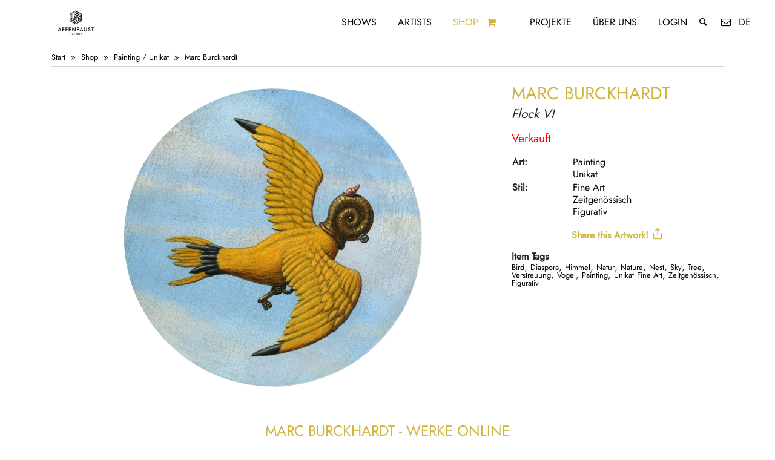

--- FILE ---
content_type: text/html; charset=UTF-8
request_url: https://affenfaustgalerie.de/shop/item/marc-burckhardt-flock-vi/
body_size: 44074
content:
<!doctype html> <html lang="de"> <head> <meta http-equiv="Cache-Control" content="no-cache, no-store, must-revalidate" /><meta http-equiv="Pragma" content="no-cache" /><meta http-equiv="Expires" content="0" /><title>Marc Burckhardt 'Flock VI' | Affenfaust Galerie Hamburg | Contemporary, Urban, Graffiti, & Street Art online kaufen!</title><meta name="description" content="| Type: Painting, Original | Style: Fine Art, Contemporary, Figurativ"><meta property="og:description" content="| Type: Painting, Original | Style: Fine Art, Contemporary, Figurativ"><meta property="og:title" content="Marc Burckhardt 'Flock VI'"/><meta property="og:type" content="website"/><meta property="og:url" content="https://affenfaustgalerie.de/de/shop/item/marc-burckhardt-flock-vi/"/><meta property="og:image:alt" content="Marc Burckhardt 'Flock VI'"/><meta property="og:image" content="https://affenfaustgalerie.de/cms/wp-content/uploads/2019/12/marc-burckhardt-flock-vi-affenfaust-galerie.jpg"/><meta name="twitter:image" content="https://affenfaustgalerie.de/cms/wp-content/uploads/2019/12/marc-burckhardt-flock-vi-affenfaust-galerie.jpg"><meta name="twitter:card" content="summary_large_image"><meta name="twitter:site" content="@affenfaustHH"><meta name="twitter:creator" content="@affenfaustHH"><meta name="twitter:title" content="Marc Burckhardt 'Flock VI'"><meta name="twitter:description" content="| Type: Painting, Original | Style: Fine Art, Contemporary, Figurativ"> <meta name="theme-color" content="#000"/> <meta http-equiv="Content-Type" content="text/html; charset=UTF-8"/> <meta name="viewport" content="width=device-width, initial-scale=1, shrink-to-fit=no"> <link rel="alternate" hreflang="en" href="https://www.affenfaustgalerie.de/en/shop/item/marc-burckhardt-flock-vi/"/> <link rel="alternate" hreflang="x-default" href="https://www.affenfaustgalerie.de/shop/item/marc-burckhardt-flock-vi/"/> <meta name='robots' content='max-image-preview:large' /> <style id='wp-img-auto-sizes-contain-inline-css' type='text/css'>
img:is([sizes=auto i],[sizes^="auto," i]){contain-intrinsic-size:3000px 1500px}
/*# sourceURL=wp-img-auto-sizes-contain-inline-css */
</style> <style id='classic-theme-styles-inline-css' type='text/css'>
/**
 * These rules are needed for backwards compatibility.
 * They should match the button element rules in the base theme.json file.
 */
.wp-block-button__link {
	color: #ffffff;
	background-color: #32373c;
	border-radius: 9999px; /* 100% causes an oval, but any explicit but really high value retains the pill shape. */

	/* This needs a low specificity so it won't override the rules from the button element if defined in theme.json. */
	box-shadow: none;
	text-decoration: none;

	/* The extra 2px are added to size solids the same as the outline versions.*/
	padding: calc(0.667em + 2px) calc(1.333em + 2px);

	font-size: 1.125em;
}

.wp-block-file__button {
	background: #32373c;
	color: #ffffff;
	text-decoration: none;
}

/*# sourceURL=/wp-includes/css/classic-themes.css */
</style> <link rel='stylesheet' id='wt-smart-coupon-for-woo-css' href='https://affenfaustgalerie.de/cms/wp-content/plugins/wt-smart-coupons-for-woocommerce/public/css/wt-smart-coupon-public.css?ver=2.2.6' type='text/css' media='all' /> <link rel='stylesheet' id='shopcloud-fa-css' href='https://affenfaustgalerie.de/cms/wp-content/plugins/shipcloud-for-woocommerce/assets/css/fontawesome.min.css?ver=6.9' type='text/css' media='all' /> <link rel='stylesheet' id='shopcloud-fa-solid-css' href='https://affenfaustgalerie.de/cms/wp-content/plugins/shipcloud-for-woocommerce/assets/css/fontawesome.solid.min.css?ver=6.9' type='text/css' media='all' /> <link rel='stylesheet' id='styleVendor-css' href='https://affenfaustgalerie.de/cms/wp-content/themes/affenfaustV3/css/styleVendor.min.css?ver=1' type='text/css' media='' /> <link rel='stylesheet' id='style-css' href='https://affenfaustgalerie.de/cms/wp-content/themes/affenfaustV3/css/style.css?ver=11' type='text/css' media='' /> <link rel='stylesheet' id='wc_stripe_express_checkout_style-css' href='https://affenfaustgalerie.de/cms/wp-content/plugins/woocommerce-gateway-stripe/build/express-checkout.css?ver=f49792bd42ded7e3e1cb' type='text/css' media='all' /> <script type="text/javascript" src="https://affenfaustgalerie.de/cms/wp-content/themes/affenfaustV3/js/jquery.min.js?ver=3.4.1" id="jquery-js"></script> <script type="text/javascript" async="async" src="https://affenfaustgalerie.de/cms/wp-content/plugins/woocommerce/assets/js/zoom/jquery.zoom.js?ver=1.7.21-wc.10.4.3" id="wc-zoom-js" defer="defer" data-wp-strategy="defer"></script> <script type="text/javascript" async="async" src="https://affenfaustgalerie.de/cms/wp-content/plugins/woocommerce/assets/js/flexslider/jquery.flexslider.js?ver=2.7.2-wc.10.4.3" id="wc-flexslider-js" defer="defer" data-wp-strategy="defer"></script> <script type="text/javascript" async="async" src="https://affenfaustgalerie.de/cms/wp-content/plugins/woocommerce/assets/js/photoswipe/photoswipe.js?ver=4.1.1-wc.10.4.3" id="wc-photoswipe-js" defer="defer" data-wp-strategy="defer"></script> <script type="text/javascript" async="async" src="https://affenfaustgalerie.de/cms/wp-content/plugins/woocommerce/assets/js/photoswipe/photoswipe-ui-default.js?ver=4.1.1-wc.10.4.3" id="wc-photoswipe-ui-default-js" defer="defer" data-wp-strategy="defer"></script> <script type="text/javascript" async="async" src="https://affenfaustgalerie.de/cms/wp-content/plugins/woocommerce/assets/js/jquery-blockui/jquery.blockUI.js?ver=2.7.0-wc.10.4.3" id="wc-jquery-blockui-js" defer="defer" data-wp-strategy="defer"></script> <script type="text/javascript" async="async" src="https://affenfaustgalerie.de/cms/wp-content/plugins/woocommerce/assets/js/js-cookie/js.cookie.js?ver=2.1.4-wc.10.4.3" id="wc-js-cookie-js" defer="defer" data-wp-strategy="defer"></script> <script type="text/javascript" id="woocommerce-js-extra">
/* <![CDATA[ */
var woocommerce_params = {"ajax_url":"/cms/wp-admin/admin-ajax.php","wc_ajax_url":"//de?wc-ajax=%%endpoint%%","i18n_password_show":"Passwort anzeigen","i18n_password_hide":"Passwort ausblenden"};
//# sourceURL=woocommerce-js-extra
/* ]]> */
</script> <script type="text/javascript" async="async" src="https://affenfaustgalerie.de/cms/wp-content/plugins/woocommerce/assets/js/frontend/woocommerce.js?ver=10.4.3" id="woocommerce-js" defer="defer" data-wp-strategy="defer"></script> <script type="text/javascript" id="wt-smart-coupon-for-woo-js-extra">
/* <![CDATA[ */
var WTSmartCouponOBJ = {"ajaxurl":"https://affenfaustgalerie.de/cms/wp-admin/admin-ajax.php","wc_ajax_url":"https://affenfaustgalerie.de/?wc-ajax=/de","nonces":{"public":"e556956b0b","apply_coupon":"38d5fc92f7"},"labels":{"please_wait":"Please wait...","choose_variation":"Please choose a variation","error":"Error !!!"},"shipping_method":[],"payment_method":"","is_cart":""};
//# sourceURL=wt-smart-coupon-for-woo-js-extra
/* ]]> */
</script> <script type="text/javascript" async="async" src="https://affenfaustgalerie.de/cms/wp-content/plugins/wt-smart-coupons-for-woocommerce/public/js/wt-smart-coupon-public.js?ver=2.2.6" id="wt-smart-coupon-for-woo-js"></script> <script type="text/javascript" async="async" src="https://affenfaustgalerie.de/cms/wp-content/plugins/shipcloud-for-woocommerce/assets/js/fontawesome.min.js?ver=6.9" id="shipcloud-fa-js"></script> <script type="text/javascript" async="async" src="https://affenfaustgalerie.de/cms/wp-content/plugins/shipcloud-for-woocommerce/assets/js/fontawesome.solid.min.js?ver=6.9" id="shipcloud-fa-solid-js"></script> <script type="text/javascript" async="async" src="https://affenfaustgalerie.de/cms/wp-includes/js/dist/development/react-refresh-runtime.js?ver=8f1acdfb845f670b0ef2" id="wp-react-refresh-runtime-js"></script> <script type="text/javascript" async="async" src="https://affenfaustgalerie.de/cms/wp-includes/js/dist/development/react-refresh-entry.js?ver=a100113810d2b7fe3a75" id="wp-react-refresh-entry-js"></script> <link rel="canonical" href="https://affenfaustgalerie.de/de/shop/item/marc-burckhardt-flock-vi" /> <noscript><style>.woocommerce-product-gallery{ opacity: 1 !important; }</style></noscript> <script type='text/javascript'>
        /* <![CDATA[ */
        var wc_add_to_cart_params = {"ajax_url":"\/cms\/wp-admin\/admin-ajax.php","wc_ajax_url":"\/?wc-ajax=%%endpoint%%","i18n_view_cart":"Warenkorb anzeigen","cart_url":"https:\/\/affenfaustgalerie.de\/cart\/","is_cart":false,"cart_redirect_after_add":"no"};
        var woocommerce_params = {"ajax_url": "\/cms\/wp-admin\/admin-ajax.php"};
        var selectedLang = "de";
        var siteUrl = "https://affenfaustgalerie.de";
        /* ]]> */
    </script> </head> <body> <nav class="menu"> <div class="menu__logo"> <a href="https://affenfaustgalerie.de/" title="Zurück zur Startseite"><svg xmlns="http://www.w3.org/2000/svg" xmlns:xlink="http://www.w3.org/1999/xlink" viewBox="0 0 841.89 595.28" version="1.1"> <g id="surface1"> <path style=" stroke:none;fill-rule:nonzero;fill:rgb(13.729858%,12.159729%,12.548828%);fill-opacity:1;" d="M 380.035156 448.269531 L 382.992188 441.855469 L 385.8125 448.269531 Z M 371.035156 457.902344 L 375.601562 457.902344 L 378.21875 452.21875 L 387.550781 452.21875 L 390.046875 457.902344 L 394.671875 457.902344 L 383.0625 433.136719 Z M 371.035156 457.902344 "/> <path style=" stroke:none;fill-rule:nonzero;fill:rgb(13.729858%,12.159729%,12.548828%);fill-opacity:1;" d="M 490.929688 199.332031 L 439.609375 169.699219 L 406.945312 188.558594 L 406.945312 177.769531 L 439.605469 158.914062 L 490.929688 188.546875 Z M 490.929688 220.882812 L 439.609375 191.25 L 406.945312 210.105469 L 406.945312 199.332031 L 439.609375 180.476562 L 490.929688 210.105469 Z M 490.929688 269.355469 L 481.601562 274.742188 L 481.601562 237.03125 L 439.613281 212.785156 L 420.949219 223.5625 L 411.625 218.183594 L 439.609375 202.023438 L 490.929688 231.65625 Z M 420.945312 309.765625 L 411.613281 304.375 L 462.9375 274.746094 L 462.9375 237.03125 L 472.265625 242.414062 L 472.269531 280.132812 Z M 392.949219 293.601562 L 444.273438 263.972656 L 444.273438 226.253906 L 453.605469 231.644531 L 453.605469 269.359375 L 402.28125 298.988281 Z M 350.957031 269.355469 L 350.957031 258.582031 L 383.617188 277.4375 L 425.609375 253.195312 L 425.609375 231.644531 L 434.941406 226.257812 L 434.941406 258.582031 L 383.617188 288.214844 Z M 350.957031 188.546875 L 360.289062 183.15625 L 360.289062 242.417969 L 392.949219 261.273438 L 383.617188 266.664062 L 350.957031 247.808594 Z M 369.617188 177.769531 L 378.949219 172.382812 L 378.949219 231.640625 L 411.613281 250.5 L 402.28125 255.890625 L 369.617188 237.03125 Z M 388.28125 166.996094 L 420.945312 148.140625 L 430.277344 153.523438 L 397.613281 172.382812 L 397.613281 220.878906 L 416.277344 231.652344 L 416.277344 242.417969 L 388.28125 226.253906 Z M 500.265625 183.15625 L 420.945312 137.371094 L 341.625 183.15625 L 341.625 274.742188 L 420.945312 320.53125 L 500.265625 274.742188 Z M 500.265625 183.15625 "/> <path style=" stroke:none;fill-rule:nonzero;fill:rgb(13.729858%,12.159729%,12.548828%);fill-opacity:1;" d="M 246.132812 412.144531 L 255.382812 412.144531 L 255.382812 387.992188 L 272.441406 387.992188 L 272.441406 379.203125 L 255.382812 379.203125 L 255.382812 368.601562 L 273.0625 368.601562 L 273.0625 359.8125 L 246.132812 359.8125 Z M 246.132812 412.144531 "/> <path style=" stroke:none;fill-rule:nonzero;fill:rgb(13.729858%,12.159729%,12.548828%);fill-opacity:1;" d="M 287.875 412.144531 L 297.125 412.144531 L 297.125 387.992188 L 314.183594 387.992188 L 314.183594 379.203125 L 297.125 379.203125 L 297.125 368.601562 L 314.804688 368.601562 L 314.804688 359.8125 L 287.875 359.8125 Z M 287.875 412.144531 "/> <path style=" stroke:none;fill-rule:nonzero;fill:rgb(13.729858%,12.159729%,12.548828%);fill-opacity:1;" d="M 359.464844 403.355469 L 339.125 403.355469 L 339.125 387.988281 L 358.875 387.988281 L 358.875 379.203125 L 339.125 379.203125 L 339.125 368.601562 L 359.464844 368.601562 L 359.464844 359.8125 L 329.871094 359.8125 L 329.871094 412.144531 L 359.464844 412.144531 Z M 359.464844 403.355469 "/> <path style=" stroke:none;fill-rule:nonzero;fill:rgb(13.729858%,12.159729%,12.548828%);fill-opacity:1;" d="M 437.988281 412.144531 L 447.238281 412.144531 L 447.238281 387.992188 L 464.292969 387.992188 L 464.292969 379.203125 L 447.238281 379.203125 L 447.238281 368.601562 L 464.917969 368.601562 L 464.917969 359.8125 L 437.988281 359.8125 Z M 437.988281 412.144531 "/> <path style=" stroke:none;fill-rule:nonzero;fill:rgb(13.729858%,12.159729%,12.548828%);fill-opacity:1;" d="M 559.347656 391.148438 C 559.347656 395.378906 558.679688 398.4375 557.367188 400.234375 C 555.386719 402.949219 552.652344 404.269531 549.003906 404.269531 C 545.382812 404.269531 542.660156 402.949219 540.683594 400.242188 C 539.363281 398.375 538.691406 395.316406 538.691406 391.148438 L 538.691406 359.8125 L 529.445312 359.8125 L 529.445312 393.273438 C 529.445312 398.8125 531.199219 403.441406 534.664062 407.035156 C 538.527344 411.039062 543.351562 413.066406 549.003906 413.066406 C 554.660156 413.066406 559.496094 411.039062 563.382812 407.035156 C 566.84375 403.445312 568.597656 398.8125 568.597656 393.273438 L 568.597656 359.8125 L 559.347656 359.8125 Z M 559.347656 391.148438 "/> <path style=" stroke:none;fill-rule:nonzero;fill:rgb(13.729858%,12.159729%,12.548828%);fill-opacity:1;" d="M 604.300781 380.421875 L 599.242188 378.347656 C 595.859375 376.957031 594.214844 375.238281 594.214844 373.097656 C 594.214844 371.539062 594.8125 370.273438 596.039062 369.230469 C 597.289062 368.160156 598.898438 367.617188 600.8125 367.617188 C 602.378906 367.617188 603.664062 367.929688 604.65625 368.558594 C 605.574219 369.09375 606.59375 370.324219 607.683594 372.210938 L 608.082031 372.910156 L 615.667969 368.414062 L 615.273438 367.730469 C 611.847656 361.820312 607.003906 358.824219 600.878906 358.824219 C 596.363281 358.824219 592.527344 360.195312 589.476562 362.894531 C 586.398438 365.605469 584.835938 369.023438 584.835938 373.050781 C 584.835938 379.03125 588.503906 383.609375 595.746094 386.660156 L 600.628906 388.691406 C 601.855469 389.21875 602.917969 389.777344 603.792969 390.355469 C 604.65625 390.917969 605.355469 391.519531 605.875 392.140625 C 606.386719 392.746094 606.769531 393.417969 607.007812 394.140625 C 607.257812 394.875 607.378906 395.699219 607.378906 396.597656 C 607.378906 398.851562 606.679688 400.65625 605.242188 402.113281 C 603.808594 403.566406 602.050781 404.269531 599.859375 404.269531 C 597.082031 404.269531 595.035156 403.304688 593.589844 401.300781 C 592.808594 400.277344 592.242188 398.332031 591.910156 395.511719 L 591.808594 394.636719 L 582.464844 396.695312 L 582.578125 397.433594 C 583.304688 402.328125 585.167969 406.195312 588.117188 408.929688 C 591.125 411.675781 594.976562 413.066406 599.566406 413.066406 C 604.410156 413.066406 608.523438 411.441406 611.789062 408.234375 C 615.046875 405.042969 616.695312 400.953125 616.695312 396.082031 C 616.695312 392.429688 615.675781 389.292969 613.664062 386.765625 C 611.671875 384.257812 608.523438 382.125 604.300781 380.421875 "/> <path style=" stroke:none;fill-rule:nonzero;fill:rgb(13.729858%,12.159729%,12.548828%);fill-opacity:1;" d="M 626.359375 359.8125 L 626.359375 368.601562 L 638.027344 368.601562 L 638.027344 412.144531 L 647.277344 412.144531 L 647.277344 368.601562 L 658.910156 368.601562 L 658.910156 359.8125 Z M 626.359375 359.8125 "/> <path style=" stroke:none;fill-rule:nonzero;fill:rgb(13.729858%,12.159729%,12.548828%);fill-opacity:1;" d="M 354.78125 449.0625 L 360.554688 449.0625 C 360.332031 450.46875 359.605469 451.703125 358.394531 452.738281 C 357.082031 453.847656 355.578125 454.410156 353.929688 454.410156 C 351.980469 454.410156 350.144531 453.648438 348.472656 452.148438 C 346.683594 450.539062 345.78125 448.457031 345.78125 445.960938 C 345.78125 443.542969 346.59375 441.5 348.199219 439.894531 C 349.800781 438.261719 351.8125 437.433594 354.183594 437.433594 C 356.816406 437.433594 359.089844 438.679688 360.929688 441.128906 L 361.140625 441.414062 L 363.898438 438.769531 L 364.117188 438.566406 L 363.921875 438.339844 C 362.441406 436.648438 360.910156 435.40625 359.359375 434.648438 C 357.746094 433.890625 355.984375 433.503906 354.125 433.503906 C 350.660156 433.503906 347.679688 434.730469 345.265625 437.148438 C 342.847656 439.546875 341.625 442.519531 341.625 445.976562 C 341.625 449.355469 342.828125 452.292969 345.203125 454.714844 C 347.578125 457.121094 350.472656 458.339844 353.808594 458.339844 C 357.226562 458.339844 360.085938 457.074219 362.300781 454.578125 C 363.285156 453.460938 363.992188 452.246094 364.40625 450.960938 C 364.824219 449.582031 365.039062 447.988281 365.039062 446.214844 L 365.039062 445.132812 L 354.78125 445.132812 Z M 354.78125 449.0625 "/> <path style=" stroke:none;fill-rule:nonzero;fill:rgb(13.729858%,12.159729%,12.548828%);fill-opacity:1;" d="M 407.214844 433.957031 L 403.074219 433.957031 L 403.074219 457.902344 L 414.070312 457.902344 L 414.070312 453.96875 L 407.214844 453.96875 Z M 407.214844 433.957031 "/> <path style=" stroke:none;fill-rule:nonzero;fill:rgb(13.729858%,12.159729%,12.548828%);fill-opacity:1;" d="M 422.972656 457.902344 L 436.464844 457.902344 L 436.464844 453.96875 L 427.117188 453.96875 L 427.117188 446.800781 L 436.195312 446.800781 L 436.195312 442.867188 L 427.117188 442.867188 L 427.117188 437.886719 L 436.464844 437.886719 L 436.464844 433.960938 L 422.972656 433.960938 Z M 422.972656 457.902344 "/> <path style=" stroke:none;fill-rule:nonzero;fill:rgb(13.729858%,12.159729%,12.548828%);fill-opacity:1;" d="M 450.792969 444.664062 L 450.792969 437.890625 L 451.738281 437.890625 C 454.800781 437.890625 456.289062 438.957031 456.289062 441.15625 C 456.289062 443.519531 454.757812 444.664062 451.601562 444.664062 Z M 458.851562 445.566406 C 459.839844 444.320312 460.339844 442.824219 460.339844 441.109375 C 460.339844 438.914062 459.539062 437.113281 457.964844 435.769531 C 456.546875 434.566406 454.234375 433.957031 451.089844 433.957031 L 446.652344 433.957031 L 446.652344 457.902344 L 450.792969 457.902344 L 450.792969 448.355469 L 450.957031 448.355469 L 457.613281 457.902344 L 462.695312 457.902344 L 455.386719 447.84375 C 456.792969 447.449219 457.957031 446.683594 458.851562 445.566406 "/> <path style=" stroke:none;fill-rule:nonzero;fill:rgb(13.729858%,12.159729%,12.548828%);fill-opacity:1;" d="M 471.464844 457.902344 L 475.605469 457.902344 L 475.605469 433.960938 L 471.464844 433.960938 Z M 471.464844 457.902344 "/> <path style=" stroke:none;fill-rule:nonzero;fill:rgb(13.729858%,12.159729%,12.548828%);fill-opacity:1;" d="M 486.773438 457.902344 L 500.265625 457.902344 L 500.265625 453.96875 L 490.917969 453.96875 L 490.917969 446.800781 L 499.992188 446.800781 L 499.992188 442.867188 L 490.917969 442.867188 L 490.917969 437.886719 L 500.265625 437.886719 L 500.265625 433.960938 L 486.773438 433.960938 Z M 486.773438 457.902344 "/> <path style=" stroke:none;fill-rule:nonzero;fill:rgb(13.729858%,12.159729%,12.548828%);fill-opacity:1;" d="M 489.050781 391.003906 L 495.527344 376.945312 L 501.707031 391.003906 Z M 469.320312 412.117188 L 479.328125 412.117188 L 485.0625 399.664062 L 505.515625 399.664062 L 510.992188 412.117188 L 521.128906 412.117188 L 495.6875 357.835938 Z M 469.320312 412.117188 "/> <path style=" stroke:none;fill-rule:nonzero;fill:rgb(13.729858%,12.159729%,12.548828%);fill-opacity:1;" d="M 411.699219 392.882812 L 374.691406 357.503906 L 374.691406 412.144531 L 383.941406 412.144531 L 383.941406 378.804688 L 420.945312 413.757812 L 420.945312 359.8125 L 411.699219 359.8125 Z M 411.699219 392.882812 "/> <path style=" stroke:none;fill-rule:nonzero;fill:rgb(13.729858%,12.159729%,12.548828%);fill-opacity:1;" d="M 202.722656 391.03125 L 209.195312 376.972656 L 215.378906 391.03125 Z M 182.988281 412.144531 L 192.996094 412.144531 L 198.730469 399.691406 L 219.1875 399.691406 L 224.660156 412.144531 L 234.796875 412.144531 L 209.355469 357.859375 Z M 182.988281 412.144531 "/> </g> </svg> </a> </div> <div class="menu--desktop"> <div class="menu__item menu__item--desktop"> <a href="https://affenfaustgalerie.de/shows/" title="Ausstellungen">Shows</a> </div> <div class="menu__item menu__item--desktop"> <a href="https://affenfaustgalerie.de/artists/" title="Künstlerinnen / Künstler">Artists</a> </div> <div class="menu__item menu__item--desktop menu__item--active menu__item--artworks"> <a href="https://affenfaustgalerie.de/shop/" title="Online-Shop">Shop</a> <a href="https://affenfaustgalerie.de/de/cart/" title="Warenkorb" class="menu__item__itemsInCart menu__item__itemsInCart--desktop"> <i class="icon-basket"> <span class="itemsInCart">  </span> </i> </a> </div> <div class="menu__item menu__item--desktop"> <a href="https://affenfaustgalerie.de/projects/" title="Projekte mit">Projekte</a> </div> <div class="menu__item menu__item--desktop"> <a href="https://affenfaustgalerie.de/about/" title="Über uns">Über uns</a> </div> <div class="menu__item menu__item--desktop"> <a href="https://affenfaustgalerie.de/my-account/" title="Account">Login</a> </div> <div class="menu__item menu__item--desktop"> <div class="menu__searchBar"> <input type="text" id="searchInputMenu" class="menu__searchBar__input" placeholder="Webseite durchsuchen" data-empty="Bitte Suchbegriff eingeben!"> </div> </div> <div class="menu__item menu__item--desktop"> <a href="#" class="openSearch searchButton--menu" title="Webseite durchsuchen"> <i class="icon-search"></i> </a> <a href="https://affenfaustgalerie.de/contact/" title="Kontaktiere uns!"><i class="icon-mail"></i></a> <span class="menuLanguageSwitch"> de </span> </div> </div> <div class="menu--mobile"> <div class="row"> <div class="col-3"> <a href="#" class="menu__toggle" id="js-menu__toggle" title=" Menu öffnen"> <s class="menu__toggle__bar"></s> <s class="menu__toggle__bar"></s> <s class="menu__toggle__bar"></s> </a> </div> <div class="col-6"> </div> <div class="col-3"> <span class="menuLanguageSwitch"> de</span> <a href="https://affenfaustgalerie.de/de/cart/" class="menu__item__itemsInCart menu__item__itemsInCart--mobile"><i class="icon-basket"> <span class="itemsInCart">  </span></i> </a> </div> </div> <div class="menu__list" id="js-menu__list"> <div class="menu__item"> <div class="menu__searchBar"> <input type="text" id="searchInputMenu--mobile" class="menu__searchBar__input menu__searchBar__input--mobile" placeholder="Webseite durchsuchen"> <a href="#" class="searchButtonMenu searchButton--menu searchButton--mobile"> <i class="icon-search"></i> </a> </div> </div> <div class="menu__item"><a href="https://affenfaustgalerie.de/shows/" class="menu__item__link">Shows</a></div> <div class="menu__item"><a href="https://affenfaustgalerie.de/artists/" class="menu__item__link">Artists</a></div> <div class="menu__item menu__item--active "><a href="https://affenfaustgalerie.de/shop/" class="menu__item__link">Shop</a> </div> <div class="menu__item"><a href="https://affenfaustgalerie.de/projects/" class="menu__item__link">Projekte</a> </div> <div class="menu__item"><a href="https://affenfaustgalerie.de/about/" class="menu__item__link">Über uns</a> </div> <div class="menu__item"> <a href="https://affenfaustgalerie.de/my-account/" title="Account" class="menu__item__link">Login</a> </div> <div class="menu__item"> <div class="socialMedia"> <div class="socialMedia__links socialMedia--menu"> <div class="socialMedia__links--rowOne"> <a href="https://affenfaustgalerie.de/contact" title="Contact via E-Mail"><i class="icon-mail"></i></a> <a href="http://instagram.com/affenfaustgalerie" title="Follow us on instagram" target="_blank" rel="noopener"><i class="icon-instagram"></i></a> <a href="https://www.facebook.com/AffenfaustGalerie" title="Like us on facebook" target="_blank" rel="noopener"><i class="icon-facebook-official"></i></a> <a rel="me" href="https://mastodon.social/@affenfaust"></a> </div> </div> </div> </div> <div class="menu__item"> <div class="languageSwitch languageSwitch--menu"> <div>Language Switch</div> <a href="#" class="languageSwitch__selector" data-lang="de" title="Deutsch">DE</a> | <a href="#" class="languageSwitch__selector" data-lang="en" title="English">EN</a> </div> </div> </div> </div> </nav><div class="content"> <div class="container"> <script type="application/ld+json">
{
  "@context": "http://schema.org/",
  "@type": "Product",
  "id": "5576",
    "name": "Marc Burckhardt - Flock VI
     | | Type: Painting, Original | Style: Fine Art, Contemporary, Figurativ",
  "description": "Größe: 20cm Durchmesser. Marc Burckhardt",
  "url": "https://affenfaustgalerie.de/de/shop/item/marc-burckhardt-flock-vi",
        "image": ["https://affenfaustgalerie.de/cms/wp-content/uploads/2019/12/marc-burckhardt-flock-vi-affenfaust-galerie.jpg"
        ],
  "brand": "Marc Burckhardt",
  "offers": {
    "@type": "Offer",
        "price": "1500",
            "availability": "http://schema.org/OutOfStock",
        "url": "https://affenfaustgalerie.de/de/shop/item/marc-burckhardt-flock-vi",
    "priceValidUntil": "2027-01-13CET01:01:51",
    "priceCurrency": "EUR"
  }
}


    </script> <div class="woocommerce-notices-wrapper"></div> <article class="item" id="item"> <div class="row"> <div class="col-12"> <div class="shopItemBreadcrumbList" itemscope itemtype="https://schema.org/BreadcrumbList"> <span itemprop="itemListElement" itemscope itemtype="https://schema.org/ListItem"> <a itemprop="item" href="https://affenfaustgalerie.de" title="Affenfaust Galerie Homepage"> <span itemprop="name">Start</span> </a> <meta itemprop="position" content="1"/> </span> <i class="icon-angle-double-right"></i> <span itemprop="itemListElement" itemscope itemtype="https://schema.org/ListItem"> <a itemprop="item" href="https://affenfaustgalerie.de/shop/" title="Shop Übersicht"> <span itemprop="name" style="display: none">Shop</span> Shop</a><meta itemprop="position" content="2"/></span> <i class="icon-angle-double-right"></i> <span itemprop="itemListElement" itemscope itemtype="https://schema.org/ListItem"> <a itemprop="item" href="https://affenfaustgalerie.de/shop/category/type/painting/" title="Zeige alles aus der Kategorie Painting"> <span itemprop="name" style="display: none">Painting</span> Painting</a> <meta itemprop="position" content="3"/></span> / <a href="https://affenfaustgalerie.de/shop/category/type/original/" title="Zeige alles aus der Kategorie Original">Unikat</a> <i class="icon-angle-double-right"></i> <span itemprop="itemListElement" itemscope itemtype="https://schema.org/ListItem"> <a itemprop="item" href="https://affenfaustgalerie.de/shop/artist/marc-burckhardt/" title="Zeige alle ' Marc Burckhardt ' Kunstwerke"> <span itemprop="name" style="display: none">Marc Burckhardt</span> Marc Burckhardt</a><meta itemprop="position" content="4"/></span> </div> </div> </div> <div class="row"> <div class="col-12 col-lg-8"> <div class="swiper-container item__slideshow" data-allowTouchMove="false"> <div class="swiper-wrapper"> <div class="swiper-slide"> <div data-background="https://affenfaustgalerie.de/cms/wp-content/uploads/2019/12/marc-burckhardt-flock-vi-affenfaust-galerie.jpg" class="swiper-lazy" style="height: 100%; background-position: center; background-repeat: no-repeat; background-size: contain" data-large="https://affenfaustgalerie.de/cms/wp-content/uploads/2019/12/marc-burckhardt-flock-vi-affenfaust-galerie.jpg" data-width="720" data-height="720"> <div class="swiper-lazy-preloader"></div> </div> </div> </div> </div> </div> <div class="col-12 col-lg-4 item__infos"> <div class="item__header"> <div class="item__artist"> <a href="https://affenfaustgalerie.de/shop/artist/marc-burckhardt/" title="Zeige alle Marc Burckhardt Kunstwerke">Marc Burckhardt</a> </div> <div class="item__title">Flock VI</div> </div> <div class="item__price item__price--sold"> <span style="color: red"> Verkauft </span> </div> <div class="item__content"> <div class="item__attributes item__categories"> <table> <tr> <td>Art:</td> <td> <a href="https://affenfaustgalerie.de/shop/category/type/painting/" title="Zeige alle Kunstwerke von Art Painting"> Painting </a> <br> <a href="https://affenfaustgalerie.de/shop/category/type/original/" title="Zeige alle Kunstwerke von Art Unikat"> Unikat </a> <br></td> </tr> <tr> <td>Stil:</td> <td> <a href="https://affenfaustgalerie.de/shop/category/style/fine-art/" title="Zeige alle Kunstwerke von Stil Fine Art"> Fine Art </a> <br> <a href="https://affenfaustgalerie.de/shop/category/style/contemporary/" title="Zeige alle Kunstwerke von Stil Zeitgenössisch"> Zeitgenössisch </a> <br> <a href="https://affenfaustgalerie.de/shop/category/style/figurativ/" title="Zeige alle Kunstwerke von Stil Figurativ"> Figurativ </a> <br></td> </tr> </table> </div> <a class="share-button share-button--item" data-link="https://affenfaustgalerie.de/de/shop/item/marc-burckhardt-flock-vi/" data-title=" - Flock VI" data-image="https://affenfaustgalerie.de/cms/wp-content/uploads/2019/12/marc-burckhardt-flock-vi-affenfaust-galerie.jpg" data-text=" - Flock VI | | Type: Painting, Original | Style: Fine Art, Contemporary, Figurativ"> Share this Artwork!<svg style="margin: 0 0 -3px 5px"> <use href="#share-icon"></use> </svg> </a> <div class="share-dialog"> <header> <h3 class="dialog-title">Share this Artwork!</h3> <button class="close-button"><svg><use href="#close"></use></svg></button> </header> <div class="targets"> <a class="button" alt="Share on Facebook" title="Share on Facebook" href="https://www.facebook.com/sharer/sharer.php?u=https://affenfaustgalerie.de/de/shop/item/marc-burckhardt-flock-vi/" target="_blank" rel="noopener"> <svg> <use href="#facebook"></use> </svg> <span>Facebook</span> </a> <a class="button" title="Share on Twitter" href="http://twitter.com/share?text= - Flock VI @affenfaustHH&url=https://affenfaustgalerie.de/de/shop/item/marc-burckhardt-flock-vi/&hashtags=affenfaustgalerie,hamburg" target="_blank" rel="noopener"> <svg> <use href="#twitter"></use> </svg> <span>Twitter</span> </a> <a class="button" title="Share on LinkedIn" href="https://www.linkedin.com/sharing/share-offsite/?url=https://affenfaustgalerie.de/de/shop/item/marc-burckhardt-flock-vi/" target="_blank" rel="noopener"> <svg> <use href="#linkedin"></use> </svg> <span>LinkedIn</span> </a> <a class="button" class="button" title="Share via mail" href="mailto:?subject= - Flock VI - Affenfaust Galerie&body=Alle Infos unter https://affenfaustgalerie.de/de/shop/item/marc-burckhardt-flock-vi/" target="_blank" rel="noopener"> <svg> <use href="#email"></use> </svg> <span>Email</span> </a> </div> <div class="linkToCopy"> <div class="share-url">https://affenfaustgalerie.de/de/shop/item/marc-burckhardt-flock-vi/</div> <button class="copy-link">Copy Link</button> </div> </div> <svg class="hidden"> <defs> <symbol id="share-icon" viewBox="0 0 24 24" fill="none" stroke="currentColor" stroke-width="2" stroke-linecap="round" stroke-linejoin="round" class="feather feather-share"><path d="M4 12v8a2 2 0 0 0 2 2h12a2 2 0 0 0 2-2v-8"></path><polyline points="16 6 12 2 8 6"></polyline><line x1="12" y1="2" x2="12" y2="15"></line></symbol> <symbol id="facebook" viewBox="0 0 24 24" fill="#3b5998" stroke="#3b5998" stroke-width="2" stroke-linecap="round" stroke-linejoin="round" class="feather feather-facebook"><path d="M18 2h-3a5 5 0 0 0-5 5v3H7v4h3v8h4v-8h3l1-4h-4V7a1 1 0 0 1 1-1h3z"></path></symbol> <symbol id="twitter" viewBox="0 0 24 24" fill="#1da1f2" stroke="#1da1f2" stroke-width="2" stroke-linecap="round" stroke-linejoin="round" class="feather feather-twitter"><path d="M23 3a10.9 10.9 0 0 1-3.14 1.53 4.48 4.48 0 0 0-7.86 3v1A10.66 10.66 0 0 1 3 4s-4 9 5 13a11.64 11.64 0 0 1-7 2c9 5 20 0 20-11.5a4.5 4.5 0 0 0-.08-.83A7.72 7.72 0 0 0 23 3z"></path></symbol> <symbol id="email" viewBox="0 0 24 24" fill="#777" stroke="#fafafa" stroke-width="2" stroke-linecap="round" stroke-linejoin="round" class="feather feather-mail"><path d="M4 4h16c1.1 0 2 .9 2 2v12c0 1.1-.9 2-2 2H4c-1.1 0-2-.9-2-2V6c0-1.1.9-2 2-2z"></path><polyline points="22,6 12,13 2,6"></polyline></symbol> <symbol id="linkedin" viewBox="0 0 24 24" fill="#0077B5" stroke="#0077B5" stroke-width="2" stroke-linecap="round" stroke-linejoin="round" class="feather feather-linkedin"><path d="M16 8a6 6 0 0 1 6 6v7h-4v-7a2 2 0 0 0-2-2 2 2 0 0 0-2 2v7h-4v-7a6 6 0 0 1 6-6z"></path><rect x="2" y="9" width="4" height="12"></rect><circle cx="4" cy="4" r="2"></circle></symbol> <symbol id="close" viewBox="0 0 24 24" fill="none" stroke="currentColor" stroke-width="2" stroke-linecap="round" stroke-linejoin="round" class="feather feather-x-square"><rect x="3" y="3" width="18" height="18" rx="2" ry="2"></rect><line x1="9" y1="9" x2="15" y2="15"></line><line x1="15" y1="9" x2="9" y2="15"></line></symbol> </defs> </svg> <div class="item__tags"> <h4>item Tags</h4> <a href="https://affenfaustgalerie.de/shop/byTag/bird/" title="Zeige alle Kunstwerke mit bird getaggt ">bird</a>, <a href="https://affenfaustgalerie.de/shop/byTag/diaspora/" title="Zeige alle Kunstwerke mit Diaspora getaggt ">Diaspora</a>, <a href="https://affenfaustgalerie.de/shop/byTag/himmel/" title="Zeige alle Kunstwerke mit Himmel getaggt ">Himmel</a>, <a href="https://affenfaustgalerie.de/shop/byTag/natur/" title="Zeige alle Kunstwerke mit natur getaggt ">natur</a>, <a href="https://affenfaustgalerie.de/shop/byTag/nature/" title="Zeige alle Kunstwerke mit nature getaggt ">nature</a>, <a href="https://affenfaustgalerie.de/shop/byTag/nest/" title="Zeige alle Kunstwerke mit Nest getaggt ">Nest</a>, <a href="https://affenfaustgalerie.de/shop/byTag/sky/" title="Zeige alle Kunstwerke mit Sky getaggt ">Sky</a>, <a href="https://affenfaustgalerie.de/shop/byTag/tree/" title="Zeige alle Kunstwerke mit tree getaggt ">tree</a>, <a href="https://affenfaustgalerie.de/shop/byTag/verstreuung/" title="Zeige alle Kunstwerke mit Verstreuung getaggt ">Verstreuung</a>, <a href="https://affenfaustgalerie.de/shop/byTag/vogel/" title="Zeige alle Kunstwerke mit vogel getaggt ">vogel</a>, <a title="Zeige alle Kunstwerke von Art Painting" href="https://affenfaustgalerie.de/shop/category/type/painting/">Painting</a>, <a title="Zeige alle Kunstwerke von Art Unikat" href="https://affenfaustgalerie.de/shop/category/type/original/">Unikat</a> <a title="Zeige alle Kunstwerke von Stil Fine Art" href="https://affenfaustgalerie.de/shop/category/style/fine-art/">Fine Art</a>, <a title="Zeige alle Kunstwerke von Stil Zeitgenössisch" href="https://affenfaustgalerie.de/shop/category/style/contemporary/">Zeitgenössisch</a>, <a title="Zeige alle Kunstwerke von Stil Figurativ" href="https://affenfaustgalerie.de/shop/category/style/figurativ/">Figurativ</a> </div> </div></div> </div> </article> <div class="item__moreBy"> <span class="item__moreByLink"> <a href="https://affenfaustgalerie.de/shop/artist/marc-burckhardt/" title="Zeige alles von Marc Burckhardt"> <h2><span>Marc Burckhardt -</span> Werke online</h2> <p>Zeige alles von Marc Burckhardt</p> </a> </span> <div class="row" > <div class="col-6 col-lg-3 col-md-4"> <div class="shopListItem " style=""> <a href="https://affenfaustgalerie.de/de/shop/item/marc-burckhardt-naulum/" title="Zeige Kunstwerk 'Naulum' von Marc Burckhardt"> <div class="shopListItem__image" data-thumbId="0" data-length="4"> <img class="preLoadImage" alt="Marc Burckhardt - Naulum" data-src="https://affenfaustgalerie.de/cms/wp-content/uploads/2025/12/naulum-affenfaust-galerie-500x500.jpg" data-srcset="https://affenfaustgalerie.de/cms/wp-content/uploads/2025/12/naulum-affenfaust-galerie-500x500.jpg 500w, https://affenfaustgalerie.de/cms/wp-content/uploads/2025/12/naulum-affenfaust-galerie-300x300.jpg 300w, https://affenfaustgalerie.de/cms/wp-content/uploads/2025/12/naulum-affenfaust-galerie-1024x1024.jpg 1024w, https://affenfaustgalerie.de/cms/wp-content/uploads/2025/12/naulum-affenfaust-galerie-150x150.jpg 150w, https://affenfaustgalerie.de/cms/wp-content/uploads/2025/12/naulum-affenfaust-galerie-768x768.jpg 768w, https://affenfaustgalerie.de/cms/wp-content/uploads/2025/12/naulum-affenfaust-galerie-750x750.jpg 750w, https://affenfaustgalerie.de/cms/wp-content/uploads/2025/12/naulum-affenfaust-galerie-1240x1239.jpg 1240w, https://affenfaustgalerie.de/cms/wp-content/uploads/2025/12/naulum-affenfaust-galerie-1880x1879.jpg 1880w, https://affenfaustgalerie.de/cms/wp-content/uploads/2025/12/naulum-affenfaust-galerie-80x80.jpg 80w, https://affenfaustgalerie.de/cms/wp-content/uploads/2025/12/naulum-affenfaust-galerie.jpg 2000w" sizes="(min-width: 1024px) 25vw, 50vw" src="[data-uri]"> <span class="shopListItem__images" style="display: none" data-src="https://affenfaustgalerie.de/cms/wp-content/uploads/2025/12/naulum-affenfaust-galerie-1-500x550.jpg" data-srcId="1"></span> <span class="shopListItem__images" style="display: none" data-src="https://affenfaustgalerie.de/cms/wp-content/uploads/2025/12/naulum-affenfaust-galerie-3-500x501.jpg" data-srcId="2"></span> <span class="shopListItem__images" style="display: none" data-src="https://affenfaustgalerie.de/cms/wp-content/uploads/2025/12/naulum-affenfaust-galerie-4-500x500.jpg" data-srcId="3"></span> <span class="shopListItem__images" style="display: none" data-src="https://affenfaustgalerie.de/cms/wp-content/uploads/2025/12/naulum-affenfaust-galerie-2-500x357.jpg" data-srcId="4"></span> <div class="shopListItem__hoverInfo"> <table> <tr> <td>Technik:</td> <td> Acryl, Öl </td> </tr> <tr> <td>Größe:</td> <td> 25x25 cm </td> </tr> <tr> <td>Jahr:</td> <td>2025 </td> </tr> <tr> <td>Signiert:</td> <td>auf der Rückseite signiert </td> </tr> <tr> <td>gerahmt:</td> <td>Ja </td> </tr> </table> </div> </div> </a> <div class="shopListItem__infos"> <div class="bullets" data-conId="artist1"> <span class="bullet bullet--active" data-thumbId="0"></span> <span class="bullet" data-thumbId="1"></span> <span class="bullet" data-thumbId="2"></span> <span class="bullet" data-thumbId="3"></span> <span class="bullet" data-thumbId="4"></span> </div> <a href="https://affenfaustgalerie.de/de/shop/item/marc-burckhardt-naulum/"> <div class="shopListItem__artist">Marc Burckhardt</div> <div class="shopListItem__title">Naulum</div> </a> <div class="shopListItem__price"> 1200 € </div> </div> <span class="itemType--unique "></span> </div> </div> <div class="col-6 col-lg-3 col-md-4"> <div class="shopListItem " style=""> <a href="https://affenfaustgalerie.de/de/shop/item/marc-burckhardt-siren/" title="Zeige Kunstwerk 'Siren' von Marc Burckhardt"> <div class="shopListItem__image" data-thumbId="0" data-length="2"> <img class="preLoadImage" alt="Marc Burckhardt - Siren" data-src="https://affenfaustgalerie.de/cms/wp-content/uploads/2025/12/siren-affenfaust-galerie-500x498.jpg" data-srcset="https://affenfaustgalerie.de/cms/wp-content/uploads/2025/12/siren-affenfaust-galerie-500x498.jpg 500w, https://affenfaustgalerie.de/cms/wp-content/uploads/2025/12/siren-affenfaust-galerie-300x300.jpg 300w, https://affenfaustgalerie.de/cms/wp-content/uploads/2025/12/siren-affenfaust-galerie-1024x1020.jpg 1024w, https://affenfaustgalerie.de/cms/wp-content/uploads/2025/12/siren-affenfaust-galerie-150x150.jpg 150w, https://affenfaustgalerie.de/cms/wp-content/uploads/2025/12/siren-affenfaust-galerie-768x765.jpg 768w, https://affenfaustgalerie.de/cms/wp-content/uploads/2025/12/siren-affenfaust-galerie-750x747.jpg 750w, https://affenfaustgalerie.de/cms/wp-content/uploads/2025/12/siren-affenfaust-galerie-1240x1236.jpg 1240w, https://affenfaustgalerie.de/cms/wp-content/uploads/2025/12/siren-affenfaust-galerie-1880x1873.jpg 1880w, https://affenfaustgalerie.de/cms/wp-content/uploads/2025/12/siren-affenfaust-galerie-80x80.jpg 80w, https://affenfaustgalerie.de/cms/wp-content/uploads/2025/12/siren-affenfaust-galerie.jpg 2007w" sizes="(min-width: 1024px) 25vw, 50vw" src="[data-uri]"> <span class="shopListItem__images" style="display: none" data-src="https://affenfaustgalerie.de/cms/wp-content/uploads/2025/12/siren-affenfaust-galerie-1-500x500.jpg" data-srcId="1"></span> <span class="shopListItem__images" style="display: none" data-src="https://affenfaustgalerie.de/cms/wp-content/uploads/2025/12/siren-affenfaust-galerie-2-500x499.jpg" data-srcId="2"></span> <div class="shopListItem__hoverInfo"> <table> <tr> <td>Technik:</td> <td> Acryl, Öl </td> </tr> <tr> <td>Größe:</td> <td> 14x14 cm </td> </tr> <tr> <td>Jahr:</td> <td>2025 </td> </tr> <tr> <td>Signiert:</td> <td>auf der Rückseite signiert </td> </tr> <tr> <td>gerahmt:</td> <td>Ja </td> </tr> </table> </div> </div> </a> <div class="shopListItem__infos"> <div class="bullets" data-conId="artist2"> <span class="bullet bullet--active" data-thumbId="0"></span> <span class="bullet" data-thumbId="1"></span> <span class="bullet" data-thumbId="2"></span> </div> <a href="https://affenfaustgalerie.de/de/shop/item/marc-burckhardt-siren/"> <div class="shopListItem__artist">Marc Burckhardt</div> <div class="shopListItem__title">Siren</div> </a> <div class="shopListItem__price"> 1600 € </div> </div> <span class="itemType--unique "></span> </div> </div> <div class="col-6 col-lg-3 col-md-4"> <div class="shopListItem " style=""> <a href="https://affenfaustgalerie.de/de/shop/item/marc-burckhardt-vessel/" title="Zeige Kunstwerk 'Vessel' von Marc Burckhardt"> <div class="shopListItem__image" data-thumbId="0" data-length="2"> <img class="preLoadImage" alt="Marc Burckhardt - Vessel" data-src="https://affenfaustgalerie.de/cms/wp-content/uploads/2025/12/vessel-affenfaust-galerie-1-500x500.jpg" data-srcset="https://affenfaustgalerie.de/cms/wp-content/uploads/2025/12/vessel-affenfaust-galerie-1-500x500.jpg 500w, https://affenfaustgalerie.de/cms/wp-content/uploads/2025/12/vessel-affenfaust-galerie-1-300x300.jpg 300w, https://affenfaustgalerie.de/cms/wp-content/uploads/2025/12/vessel-affenfaust-galerie-1-1024x1024.jpg 1024w, https://affenfaustgalerie.de/cms/wp-content/uploads/2025/12/vessel-affenfaust-galerie-1-150x150.jpg 150w, https://affenfaustgalerie.de/cms/wp-content/uploads/2025/12/vessel-affenfaust-galerie-1-768x768.jpg 768w, https://affenfaustgalerie.de/cms/wp-content/uploads/2025/12/vessel-affenfaust-galerie-1-750x750.jpg 750w, https://affenfaustgalerie.de/cms/wp-content/uploads/2025/12/vessel-affenfaust-galerie-1-1240x1240.jpg 1240w, https://affenfaustgalerie.de/cms/wp-content/uploads/2025/12/vessel-affenfaust-galerie-1-1880x1880.jpg 1880w, https://affenfaustgalerie.de/cms/wp-content/uploads/2025/12/vessel-affenfaust-galerie-1-80x80.jpg 80w, https://affenfaustgalerie.de/cms/wp-content/uploads/2025/12/vessel-affenfaust-galerie-1.jpg 2000w" sizes="(min-width: 1024px) 25vw, 50vw" src="[data-uri]"> <span class="shopListItem__images" style="display: none" data-src="https://affenfaustgalerie.de/cms/wp-content/uploads/2025/12/vanitas-kopie-affenfaust-galerie-500x500.jpg" data-srcId="1"></span> <span class="shopListItem__images" style="display: none" data-src="https://affenfaustgalerie.de/cms/wp-content/uploads/2025/12/vessel-affenfaust-galerie-500x500.jpg" data-srcId="2"></span> <div class="shopListItem__hoverInfo"> <table> <tr> <td>Technik:</td> <td> Acryl, Öl </td> </tr> <tr> <td>Größe:</td> <td> 18,5x18,5 cm </td> </tr> <tr> <td>Jahr:</td> <td>2025 </td> </tr> <tr> <td>Signiert:</td> <td>auf der Rückseite signiert </td> </tr> <tr> <td>gerahmt:</td> <td>Ja </td> </tr> </table> </div> </div> </a> <div class="shopListItem__infos"> <div class="bullets" data-conId="artist3"> <span class="bullet bullet--active" data-thumbId="0"></span> <span class="bullet" data-thumbId="1"></span> <span class="bullet" data-thumbId="2"></span> </div> <a href="https://affenfaustgalerie.de/de/shop/item/marc-burckhardt-vessel/"> <div class="shopListItem__artist">Marc Burckhardt</div> <div class="shopListItem__title">Vessel</div> </a> <div class="shopListItem__price"> 1700 € </div> </div> <span class="itemType--unique "></span> </div> </div> <div class="col-6 col-lg-3 col-md-4"> <div class="shopListItem " style=""> <a href="https://affenfaustgalerie.de/de/shop/item/marc-burckhardt-narcissa/" title="Zeige Kunstwerk 'Narcissa' von Marc Burckhardt"> <div class="shopListItem__image" data-thumbId="0" data-length="3"> <img class="preLoadImage" alt="Marc Burckhardt - Narcissa" data-src="https://affenfaustgalerie.de/cms/wp-content/uploads/2025/12/vessel-kopie-affenfaust-galerie-500x417.jpg" data-srcset="https://affenfaustgalerie.de/cms/wp-content/uploads/2025/12/vessel-kopie-affenfaust-galerie-500x417.jpg 500w, https://affenfaustgalerie.de/cms/wp-content/uploads/2025/12/vessel-kopie-affenfaust-galerie-300x250.jpg 300w, https://affenfaustgalerie.de/cms/wp-content/uploads/2025/12/vessel-kopie-affenfaust-galerie-1024x854.jpg 1024w, https://affenfaustgalerie.de/cms/wp-content/uploads/2025/12/vessel-kopie-affenfaust-galerie-768x641.jpg 768w, https://affenfaustgalerie.de/cms/wp-content/uploads/2025/12/vessel-kopie-affenfaust-galerie-750x626.jpg 750w, https://affenfaustgalerie.de/cms/wp-content/uploads/2025/12/vessel-kopie-affenfaust-galerie-1240x1034.jpg 1240w, https://affenfaustgalerie.de/cms/wp-content/uploads/2025/12/vessel-kopie-affenfaust-galerie-1880x1568.jpg 1880w, https://affenfaustgalerie.de/cms/wp-content/uploads/2025/12/vessel-kopie-affenfaust-galerie-80x67.jpg 80w, https://affenfaustgalerie.de/cms/wp-content/uploads/2025/12/vessel-kopie-affenfaust-galerie.jpg 2000w" sizes="(min-width: 1024px) 25vw, 50vw" src="[data-uri]"> <span class="shopListItem__images" style="display: none" data-src="https://affenfaustgalerie.de/cms/wp-content/uploads/2025/12/narcissa-affenfaust-galerie-500x519.jpg" data-srcId="1"></span> <span class="shopListItem__images" style="display: none" data-src="https://affenfaustgalerie.de/cms/wp-content/uploads/2025/12/narcissa-affenfaust-galerie-1-500x401.jpg" data-srcId="2"></span> <span class="shopListItem__images" style="display: none" data-src="https://affenfaustgalerie.de/cms/wp-content/uploads/2025/12/narcissa-affenfaust-galerie-2-500x338.jpg" data-srcId="3"></span> <div class="shopListItem__hoverInfo"> <table> <tr> <td>Technik:</td> <td> Acryl, Öl </td> </tr> <tr> <td>Größe:</td> <td> 20x25 cm </td> </tr> <tr> <td>Jahr:</td> <td>2025 </td> </tr> <tr> <td>Signiert:</td> <td>auf der Rückseite signiert </td> </tr> <tr> <td>gerahmt:</td> <td>Ja </td> </tr> </table> </div> </div> </a> <div class="shopListItem__infos"> <div class="bullets" data-conId="artist4"> <span class="bullet bullet--active" data-thumbId="0"></span> <span class="bullet" data-thumbId="1"></span> <span class="bullet" data-thumbId="2"></span> <span class="bullet" data-thumbId="3"></span> </div> <a href="https://affenfaustgalerie.de/de/shop/item/marc-burckhardt-narcissa/"> <div class="shopListItem__artist">Marc Burckhardt</div> <div class="shopListItem__title">Narcissa</div> </a> <div class="shopListItem__price"> 1850 € </div> </div> <span class="itemType--unique "></span> </div> </div> <div class="col-6 col-lg-3 col-md-4"> <div class="shopListItem " style=""> <a href="https://affenfaustgalerie.de/de/shop/item/marc-burckhardt-balba/" title="Zeige Kunstwerk 'Balba' von Marc Burckhardt"> <div class="shopListItem__image" data-thumbId="0" data-length="2"> <img class="preLoadImage" alt="Marc Burckhardt - Balba" data-src="https://affenfaustgalerie.de/cms/wp-content/uploads/2023/11/balba-affenfaust-galerie-500x559.jpg" data-srcset="https://affenfaustgalerie.de/cms/wp-content/uploads/2023/11/balba-affenfaust-galerie-500x559.jpg 500w, https://affenfaustgalerie.de/cms/wp-content/uploads/2023/11/balba-affenfaust-galerie-268x300.jpg 268w, https://affenfaustgalerie.de/cms/wp-content/uploads/2023/11/balba-affenfaust-galerie-916x1024.jpg 916w, https://affenfaustgalerie.de/cms/wp-content/uploads/2023/11/balba-affenfaust-galerie-768x859.jpg 768w, https://affenfaustgalerie.de/cms/wp-content/uploads/2023/11/balba-affenfaust-galerie-750x839.jpg 750w, https://affenfaustgalerie.de/cms/wp-content/uploads/2023/11/balba-affenfaust-galerie-1240x1386.jpg 1240w, https://affenfaustgalerie.de/cms/wp-content/uploads/2023/11/balba-affenfaust-galerie-1880x2102.jpg 1880w, https://affenfaustgalerie.de/cms/wp-content/uploads/2023/11/balba-affenfaust-galerie-72x80.jpg 72w, https://affenfaustgalerie.de/cms/wp-content/uploads/2023/11/balba-affenfaust-galerie.jpg 2000w" sizes="(min-width: 1024px) 25vw, 50vw" src="[data-uri]"> <span class="shopListItem__images" style="display: none" data-src="https://affenfaustgalerie.de/cms/wp-content/uploads/2023/11/balba-affenfaust-galerie-1-500x333.jpg" data-srcId="1"></span> <span class="shopListItem__images" style="display: none" data-src="https://affenfaustgalerie.de/cms/wp-content/uploads/2023/11/balba-affenfaust-galerie-2-500x333.jpg" data-srcId="2"></span> <div class="shopListItem__hoverInfo"> <table> <tr> <td>Technik:</td> <td> Acryl, Öl </td> </tr> <tr> <td>Größe:</td> <td> 21x18 cm </td> </tr> <tr> <td>Jahr:</td> <td>2023 </td> </tr> <tr> <td>Signiert:</td> <td>auf der Rückseite signiert </td> </tr> <tr> <td>gerahmt:</td> <td>Ja </td> </tr> </table> </div> </div> </a> <div class="shopListItem__infos"> <div class="bullets" data-conId="artist5"> <span class="bullet bullet--active" data-thumbId="0"></span> <span class="bullet" data-thumbId="1"></span> <span class="bullet" data-thumbId="2"></span> </div> <a href="https://affenfaustgalerie.de/de/shop/item/marc-burckhardt-balba/"> <div class="shopListItem__artist">Marc Burckhardt</div> <div class="shopListItem__title">Balba</div> </a> <div class="shopListItem__price"> 2000 € </div> </div> <span class="itemType--unique "></span> </div> </div> <div class="col-6 col-lg-3 col-md-4"> <div class="shopListItem " style=""> <a href="https://affenfaustgalerie.de/de/shop/item/marc-burckhardt-veritas/" title="Zeige Kunstwerk 'Veritas' von Marc Burckhardt"> <div class="shopListItem__image" data-thumbId="0" data-length="1"> <img class="preLoadImage" alt="Marc Burckhardt - Veritas" data-src="https://affenfaustgalerie.de/cms/wp-content/uploads/2025/12/veritas-affenfaust-galerie-500x500.jpg" data-srcset="https://affenfaustgalerie.de/cms/wp-content/uploads/2025/12/veritas-affenfaust-galerie-500x500.jpg 500w, https://affenfaustgalerie.de/cms/wp-content/uploads/2025/12/veritas-affenfaust-galerie-300x300.jpg 300w, https://affenfaustgalerie.de/cms/wp-content/uploads/2025/12/veritas-affenfaust-galerie-1024x1024.jpg 1024w, https://affenfaustgalerie.de/cms/wp-content/uploads/2025/12/veritas-affenfaust-galerie-150x150.jpg 150w, https://affenfaustgalerie.de/cms/wp-content/uploads/2025/12/veritas-affenfaust-galerie-768x768.jpg 768w, https://affenfaustgalerie.de/cms/wp-content/uploads/2025/12/veritas-affenfaust-galerie-750x750.jpg 750w, https://affenfaustgalerie.de/cms/wp-content/uploads/2025/12/veritas-affenfaust-galerie-1240x1240.jpg 1240w, https://affenfaustgalerie.de/cms/wp-content/uploads/2025/12/veritas-affenfaust-galerie-1880x1880.jpg 1880w, https://affenfaustgalerie.de/cms/wp-content/uploads/2025/12/veritas-affenfaust-galerie-80x80.jpg 80w, https://affenfaustgalerie.de/cms/wp-content/uploads/2025/12/veritas-affenfaust-galerie.jpg 2000w" sizes="(min-width: 1024px) 25vw, 50vw" src="[data-uri]"> <span class="shopListItem__images" style="display: none" data-src="https://affenfaustgalerie.de/cms/wp-content/uploads/2025/12/veritas-affenfaust-galerie-1-500x500.jpg" data-srcId="1"></span> <div class="shopListItem__hoverInfo"> <table> <tr> <td>Technik:</td> <td> Acryl, Öl </td> </tr> <tr> <td>Größe:</td> <td> 23x23 cm </td> </tr> <tr> <td>Jahr:</td> <td>2025 </td> </tr> <tr> <td>Signiert:</td> <td>auf der Rückseite signiert </td> </tr> <tr> <td>gerahmt:</td> <td>Ja </td> </tr> </table> </div> </div> </a> <div class="shopListItem__infos"> <div class="bullets" data-conId="artist6"> <span class="bullet bullet--active" data-thumbId="0"></span> <span class="bullet" data-thumbId="1"></span> </div> <a href="https://affenfaustgalerie.de/de/shop/item/marc-burckhardt-veritas/"> <div class="shopListItem__artist">Marc Burckhardt</div> <div class="shopListItem__title">Veritas</div> </a> <div class="shopListItem__price"> 2250 € </div> </div> <span class="itemType--unique "></span> </div> </div> <div class="col-6 col-lg-3 col-md-4"> <div class="shopListItem " style=""> <a href="https://affenfaustgalerie.de/de/shop/item/marc-burckhardt-semes/" title="Zeige Kunstwerk 'Šemeš' von Marc Burckhardt"> <div class="shopListItem__image" data-thumbId="0" data-length="4"> <img class="preLoadImage" alt="Marc Burckhardt - Šemeš" data-src="https://affenfaustgalerie.de/cms/wp-content/uploads/2022/10/marc-burckhardt-semes-affenfaust-galerie-500x320.jpg" data-srcset="https://affenfaustgalerie.de/cms/wp-content/uploads/2022/10/marc-burckhardt-semes-affenfaust-galerie-500x320.jpg 500w, https://affenfaustgalerie.de/cms/wp-content/uploads/2022/10/marc-burckhardt-semes-affenfaust-galerie-300x192.jpg 300w, https://affenfaustgalerie.de/cms/wp-content/uploads/2022/10/marc-burckhardt-semes-affenfaust-galerie-1024x656.jpg 1024w, https://affenfaustgalerie.de/cms/wp-content/uploads/2022/10/marc-burckhardt-semes-affenfaust-galerie-768x492.jpg 768w, https://affenfaustgalerie.de/cms/wp-content/uploads/2022/10/marc-burckhardt-semes-affenfaust-galerie-750x481.jpg 750w, https://affenfaustgalerie.de/cms/wp-content/uploads/2022/10/marc-burckhardt-semes-affenfaust-galerie-1240x794.jpg 1240w, https://affenfaustgalerie.de/cms/wp-content/uploads/2022/10/marc-burckhardt-semes-affenfaust-galerie-1880x1204.jpg 1880w, https://affenfaustgalerie.de/cms/wp-content/uploads/2022/10/marc-burckhardt-semes-affenfaust-galerie-80x51.jpg 80w" sizes="(min-width: 1024px) 25vw, 50vw" src="[data-uri]"> <span class="shopListItem__images" style="display: none" data-src="https://affenfaustgalerie.de/cms/wp-content/uploads/2022/10/marc-burckhardt-semes-affenfaust-galerie-1-500x500.jpg" data-srcId="1"></span> <span class="shopListItem__images" style="display: none" data-src="https://affenfaustgalerie.de/cms/wp-content/uploads/2022/10/marc-burckhardt-semes-affenfaust-galerie-2-500x500.jpg" data-srcId="2"></span> <span class="shopListItem__images" style="display: none" data-src="https://affenfaustgalerie.de/cms/wp-content/uploads/2022/10/marc-burckhardt-semes-affenfaust-galerie-3-500x667.jpg" data-srcId="3"></span> <span class="shopListItem__images" style="display: none" data-src="https://affenfaustgalerie.de/cms/wp-content/uploads/2022/10/marc-burckhardt-semes-affenfaust-galerie-4-500x667.jpg" data-srcId="4"></span> <div class="shopListItem__hoverInfo"> <table> <tr> <td>Technik:</td> <td> Acryl, Öl </td> </tr> <tr> <td>Größe:</td> <td> 165,5x97 cm </td> </tr> <tr> <td>Jahr:</td> <td>2022 </td> </tr> <tr> <td>Signiert:</td> <td>auf der Rückseite signiert </td> </tr> <tr> <td>gerahmt:</td> <td>Ja </td> </tr> </table> </div> </div> </a> <div class="shopListItem__infos"> <div class="bullets" data-conId="artist7"> <span class="bullet bullet--active" data-thumbId="0"></span> <span class="bullet" data-thumbId="1"></span> <span class="bullet" data-thumbId="2"></span> <span class="bullet" data-thumbId="3"></span> <span class="bullet" data-thumbId="4"></span> </div> <a href="https://affenfaustgalerie.de/de/shop/item/marc-burckhardt-semes/"> <div class="shopListItem__artist">Marc Burckhardt</div> <div class="shopListItem__title">Šemeš</div> </a> <div class="shopListItem__price"> 16000 € </div> </div> <span class="itemType--unique "></span> </div> </div> <div class="col-6 col-lg-3 col-md-4"> <div class="shopListItem " style=""> <a href="https://affenfaustgalerie.de/de/shop/item/marc-burckhardt-venus/" title="Zeige Kunstwerk 'Venus' von Marc Burckhardt"> <div class="shopListItem__image" data-thumbId="0" data-length="11"> <img class="preLoadImage" alt="Marc Burckhardt - Venus" data-src="https://affenfaustgalerie.de/cms/wp-content/uploads/2022/10/marc-burckhardt-venus-affenfaust-galerie-500x250.jpg" data-srcset="https://affenfaustgalerie.de/cms/wp-content/uploads/2022/10/marc-burckhardt-venus-affenfaust-galerie-500x250.jpg 500w, https://affenfaustgalerie.de/cms/wp-content/uploads/2022/10/marc-burckhardt-venus-affenfaust-galerie-300x150.jpg 300w, https://affenfaustgalerie.de/cms/wp-content/uploads/2022/10/marc-burckhardt-venus-affenfaust-galerie-1024x512.jpg 1024w, https://affenfaustgalerie.de/cms/wp-content/uploads/2022/10/marc-burckhardt-venus-affenfaust-galerie-768x384.jpg 768w, https://affenfaustgalerie.de/cms/wp-content/uploads/2022/10/marc-burckhardt-venus-affenfaust-galerie-750x375.jpg 750w, https://affenfaustgalerie.de/cms/wp-content/uploads/2022/10/marc-burckhardt-venus-affenfaust-galerie-1240x620.jpg 1240w, https://affenfaustgalerie.de/cms/wp-content/uploads/2022/10/marc-burckhardt-venus-affenfaust-galerie-1880x940.jpg 1880w, https://affenfaustgalerie.de/cms/wp-content/uploads/2022/10/marc-burckhardt-venus-affenfaust-galerie-80x40.jpg 80w" sizes="(min-width: 1024px) 25vw, 50vw" src="[data-uri]"> <span class="shopListItem__images" style="display: none" data-src="https://affenfaustgalerie.de/cms/wp-content/uploads/2022/10/marc-burckhardt-venus-affenfaust-galerie-1-500x500.jpg" data-srcId="1"></span> <span class="shopListItem__images" style="display: none" data-src="https://affenfaustgalerie.de/cms/wp-content/uploads/2022/10/marc-burckhardt-venus-affenfaust-galerie-2-500x500.jpg" data-srcId="2"></span> <span class="shopListItem__images" style="display: none" data-src="https://affenfaustgalerie.de/cms/wp-content/uploads/2022/10/marc-burckhardt-venus-affenfaust-galerie-3-500x500.jpg" data-srcId="3"></span> <span class="shopListItem__images" style="display: none" data-src="https://affenfaustgalerie.de/cms/wp-content/uploads/2022/10/marc-burckhardt-venus-affenfaust-galerie-4-500x500.jpg" data-srcId="4"></span> <span class="shopListItem__images" style="display: none" data-src="https://affenfaustgalerie.de/cms/wp-content/uploads/2022/10/marc-burckhardt-venus-affenfaust-galerie-5-500x667.jpg" data-srcId="5"></span> <span class="shopListItem__images" style="display: none" data-src="https://affenfaustgalerie.de/cms/wp-content/uploads/2022/10/marc-burckhardt-venus-affenfaust-galerie-6-500x667.jpg" data-srcId="6"></span> <span class="shopListItem__images" style="display: none" data-src="https://affenfaustgalerie.de/cms/wp-content/uploads/2022/10/marc-burckhardt-venus-affenfaust-galerie-11-500x667.jpg" data-srcId="7"></span> <span class="shopListItem__images" style="display: none" data-src="https://affenfaustgalerie.de/cms/wp-content/uploads/2022/10/marc-burckhardt-venus-affenfaust-galerie-9-500x667.jpg" data-srcId="8"></span> <span class="shopListItem__images" style="display: none" data-src="https://affenfaustgalerie.de/cms/wp-content/uploads/2022/10/marc-burckhardt-venus-affenfaust-galerie-8-500x667.jpg" data-srcId="9"></span> <span class="shopListItem__images" style="display: none" data-src="https://affenfaustgalerie.de/cms/wp-content/uploads/2022/10/marc-burckhardt-venus-affenfaust-galerie-7-500x667.jpg" data-srcId="10"></span> <span class="shopListItem__images" style="display: none" data-src="https://affenfaustgalerie.de/cms/wp-content/uploads/2022/10/marc-burckhardt-venus-affenfaust-galerie-10-500x667.jpg" data-srcId="11"></span> <div class="shopListItem__hoverInfo"> <table> <tr> <td>Technik:</td> <td> Acryl, Öl </td> </tr> <tr> <td>Jahr:</td> <td>2022 </td> </tr> <tr> <td>Signiert:</td> <td>auf der Rückseite signiert </td> </tr> <tr> <td>gerahmt:</td> <td>Ja </td> </tr> </table> </div> </div> </a> <div class="shopListItem__infos"> <div class="bullets" data-conId="artist8"> <span class="bullet bullet--active" data-thumbId="0"></span> <span class="bullet" data-thumbId="1"></span> <span class="bullet" data-thumbId="2"></span> <span class="bullet" data-thumbId="3"></span> <span class="bullet" data-thumbId="4"></span> <span class="bullet" data-thumbId="5"></span> <span class="bullet" data-thumbId="6"></span> <span class="bullet" data-thumbId="7"></span> <span class="bullet" data-thumbId="8"></span> <span class="bullet" data-thumbId="9"></span> <span class="bullet" data-thumbId="10"></span> <span class="bullet" data-thumbId="11"></span> </div> <a href="https://affenfaustgalerie.de/de/shop/item/marc-burckhardt-venus/"> <div class="shopListItem__artist">Marc Burckhardt</div> <div class="shopListItem__title">Venus</div> </a> <div class="shopListItem__price"> 10500 € </div> </div> <span class="itemType--unique "></span> </div> </div> <div class="col-6 col-lg-3 col-md-4"> <div class="shopListItem " style=""> <a href="https://affenfaustgalerie.de/de/shop/item/marc-burckhardt-nostalgia/" title="Zeige Kunstwerk 'Nostalgia' von Marc Burckhardt"> <div class="shopListItem__image" data-thumbId="0" data-length="4"> <img class="preLoadImage" alt="Marc Burckhardt - Nostalgia" data-src="https://affenfaustgalerie.de/cms/wp-content/uploads/2022/10/marc-burckhardt-nostalgia-affenfaust-galerie-500x500.jpg" data-srcset="https://affenfaustgalerie.de/cms/wp-content/uploads/2022/10/marc-burckhardt-nostalgia-affenfaust-galerie-500x500.jpg 500w, https://affenfaustgalerie.de/cms/wp-content/uploads/2022/10/marc-burckhardt-nostalgia-affenfaust-galerie-300x300.jpg 300w, https://affenfaustgalerie.de/cms/wp-content/uploads/2022/10/marc-burckhardt-nostalgia-affenfaust-galerie-1024x1024.jpg 1024w, https://affenfaustgalerie.de/cms/wp-content/uploads/2022/10/marc-burckhardt-nostalgia-affenfaust-galerie-150x150.jpg 150w, https://affenfaustgalerie.de/cms/wp-content/uploads/2022/10/marc-burckhardt-nostalgia-affenfaust-galerie-768x768.jpg 768w, https://affenfaustgalerie.de/cms/wp-content/uploads/2022/10/marc-burckhardt-nostalgia-affenfaust-galerie-750x750.jpg 750w, https://affenfaustgalerie.de/cms/wp-content/uploads/2022/10/marc-burckhardt-nostalgia-affenfaust-galerie-1240x1240.jpg 1240w, https://affenfaustgalerie.de/cms/wp-content/uploads/2022/10/marc-burckhardt-nostalgia-affenfaust-galerie-1880x1880.jpg 1880w, https://affenfaustgalerie.de/cms/wp-content/uploads/2022/10/marc-burckhardt-nostalgia-affenfaust-galerie-80x80.jpg 80w" sizes="(min-width: 1024px) 25vw, 50vw" src="[data-uri]"> <span class="shopListItem__images" style="display: none" data-src="https://affenfaustgalerie.de/cms/wp-content/uploads/2022/10/marc-burckhardt-nostalgia-affenfaust-galerie-1-500x500.jpg" data-srcId="1"></span> <span class="shopListItem__images" style="display: none" data-src="https://affenfaustgalerie.de/cms/wp-content/uploads/2022/10/marc-burckhardt-nostalgia-affenfaust-galerie-2-500x250.jpg" data-srcId="2"></span> <span class="shopListItem__images" style="display: none" data-src="https://affenfaustgalerie.de/cms/wp-content/uploads/2022/10/marc-burckhardt-nostalgia-affenfaust-galerie-3-500x654.jpg" data-srcId="3"></span> <span class="shopListItem__images" style="display: none" data-src="https://affenfaustgalerie.de/cms/wp-content/uploads/2022/10/marc-burckhardt-nostalgia-affenfaust-galerie-4-500x672.jpg" data-srcId="4"></span> <div class="shopListItem__hoverInfo"> <table> <tr> <td>Technik:</td> <td> Acryl, Öl </td> </tr> <tr> <td>Jahr:</td> <td>2022 </td> </tr> <tr> <td>Signiert:</td> <td>auf der Rückseite signiert </td> </tr> <tr> <td>gerahmt:</td> <td>Ja </td> </tr> </table> </div> </div> </a> <div class="shopListItem__infos"> <div class="bullets" data-conId="artist9"> <span class="bullet bullet--active" data-thumbId="0"></span> <span class="bullet" data-thumbId="1"></span> <span class="bullet" data-thumbId="2"></span> <span class="bullet" data-thumbId="3"></span> <span class="bullet" data-thumbId="4"></span> </div> <a href="https://affenfaustgalerie.de/de/shop/item/marc-burckhardt-nostalgia/"> <div class="shopListItem__artist">Marc Burckhardt</div> <div class="shopListItem__title">Nostalgia</div> </a> <div class="shopListItem__price"> 4600 € </div> </div> <span class="itemType--unique "></span> </div> </div> <div class="col-6 col-lg-3 col-md-4"> <div class="shopListItem " style=""> <a href="https://affenfaustgalerie.de/de/shop/item/marc-burckhardt-the-secret/" title="Zeige Kunstwerk 'The Secret' von Marc Burckhardt"> <div class="shopListItem__image" data-thumbId="0" data-length="2"> <img class="preLoadImage" alt="Marc Burckhardt - The Secret" data-src="https://affenfaustgalerie.de/cms/wp-content/uploads/2022/10/marc-burckhardt-the-secret-affenfaust-galerie-500x500.jpg" data-srcset="https://affenfaustgalerie.de/cms/wp-content/uploads/2022/10/marc-burckhardt-the-secret-affenfaust-galerie-500x500.jpg 500w, https://affenfaustgalerie.de/cms/wp-content/uploads/2022/10/marc-burckhardt-the-secret-affenfaust-galerie-300x300.jpg 300w, https://affenfaustgalerie.de/cms/wp-content/uploads/2022/10/marc-burckhardt-the-secret-affenfaust-galerie-1024x1024.jpg 1024w, https://affenfaustgalerie.de/cms/wp-content/uploads/2022/10/marc-burckhardt-the-secret-affenfaust-galerie-150x150.jpg 150w, https://affenfaustgalerie.de/cms/wp-content/uploads/2022/10/marc-burckhardt-the-secret-affenfaust-galerie-768x768.jpg 768w, https://affenfaustgalerie.de/cms/wp-content/uploads/2022/10/marc-burckhardt-the-secret-affenfaust-galerie-750x750.jpg 750w, https://affenfaustgalerie.de/cms/wp-content/uploads/2022/10/marc-burckhardt-the-secret-affenfaust-galerie-1240x1240.jpg 1240w, https://affenfaustgalerie.de/cms/wp-content/uploads/2022/10/marc-burckhardt-the-secret-affenfaust-galerie-1880x1880.jpg 1880w, https://affenfaustgalerie.de/cms/wp-content/uploads/2022/10/marc-burckhardt-the-secret-affenfaust-galerie-80x80.jpg 80w" sizes="(min-width: 1024px) 25vw, 50vw" src="[data-uri]"> <span class="shopListItem__images" style="display: none" data-src="https://affenfaustgalerie.de/cms/wp-content/uploads/2022/10/marc-burckhardt-the-secret-affenfaust-galerie-1-500x500.jpg" data-srcId="1"></span> <span class="shopListItem__images" style="display: none" data-src="https://affenfaustgalerie.de/cms/wp-content/uploads/2022/10/marc-burckhardt-the-secret-affenfaust-galerie-2-500x667.jpg" data-srcId="2"></span> <div class="shopListItem__hoverInfo"> <table> <tr> <td>Technik:</td> <td> Acryl, Öl </td> </tr> <tr> <td>Größe:</td> <td> 32x40 cm </td> </tr> <tr> <td>Jahr:</td> <td>2022 </td> </tr> <tr> <td>Signiert:</td> <td>auf der Rückseite signiert </td> </tr> <tr> <td>gerahmt:</td> <td>Ja </td> </tr> </table> </div> </div> </a> <div class="shopListItem__infos"> <div class="bullets" data-conId="artist10"> <span class="bullet bullet--active" data-thumbId="0"></span> <span class="bullet" data-thumbId="1"></span> <span class="bullet" data-thumbId="2"></span> </div> <a href="https://affenfaustgalerie.de/de/shop/item/marc-burckhardt-the-secret/"> <div class="shopListItem__artist">Marc Burckhardt</div> <div class="shopListItem__title">The Secret</div> </a> <div class="shopListItem__price"> 3600 € </div> </div> <span class="itemType--unique "></span> </div> </div> <div class="col-6 col-lg-3 col-md-4"> <div class="shopListItem " style=""> <a href="https://affenfaustgalerie.de/de/shop/item/marc-burckhardt-homecoming-ap/" title="Zeige Kunstwerk 'Homecoming AP' von Marc Burckhardt"> <div class="shopListItem__image" data-thumbId="0" data-length="4"> <img class="preLoadImage" alt="Marc Burckhardt - Homecoming AP" data-src="https://affenfaustgalerie.de/cms/wp-content/uploads/2020/11/homecoming-2020-affenfaust-galerie-500x463.jpg" data-srcset="https://affenfaustgalerie.de/cms/wp-content/uploads/2020/11/homecoming-2020-affenfaust-galerie-500x463.jpg 500w, https://affenfaustgalerie.de/cms/wp-content/uploads/2020/11/homecoming-2020-affenfaust-galerie-300x278.jpg 300w, https://affenfaustgalerie.de/cms/wp-content/uploads/2020/11/homecoming-2020-affenfaust-galerie-768x711.jpg 768w, https://affenfaustgalerie.de/cms/wp-content/uploads/2020/11/homecoming-2020-affenfaust-galerie-750x694.jpg 750w, https://affenfaustgalerie.de/cms/wp-content/uploads/2020/11/homecoming-2020-affenfaust-galerie-80x74.jpg 80w, https://affenfaustgalerie.de/cms/wp-content/uploads/2020/11/homecoming-2020-affenfaust-galerie.jpg 793w" sizes="(min-width: 1024px) 25vw, 50vw" src="[data-uri]"> <span class="shopListItem__images" style="display: none" data-src="https://affenfaustgalerie.de/cms/wp-content/uploads/2020/11/homecoming-2020-affenfaust-galerie-2-500x463.jpg" data-srcId="1"></span> <span class="shopListItem__images" style="display: none" data-src="https://affenfaustgalerie.de/cms/wp-content/uploads/2020/11/homecoming-2020-affenfaust-galerie-1-500x500.jpg" data-srcId="2"></span> <span class="shopListItem__images" style="display: none" data-src="https://affenfaustgalerie.de/cms/wp-content/uploads/2020/11/marc-burckhardt-homecoming-affenfaust-galerie-500x333.jpg" data-srcId="3"></span> <span class="shopListItem__images" style="display: none" data-src="https://affenfaustgalerie.de/cms/wp-content/uploads/2020/11/marc-burckhardt-homecoming-affenfaust-galerie-1-500x333.jpg" data-srcId="4"></span> <div class="shopListItem__hoverInfo"> <table> <tr> <td>Technik:</td> <td> Giclée-Druck </td> </tr> <tr> <td>Größe:</td> <td> 40x40 cm </td> </tr> <tr> <td>Signiert:</td> <td>Ja </td> </tr> <tr> <td>gerahmt:</td> <td>Nein </td> </tr> <tr> <td>Edition von:</td> <td>10 AP </td> </tr> <tr> <td>Nummeriert:</td> <td>Ja </td> </tr> </table> </div> </div> </a> <div class="shopListItem__infos"> <div class="bullets" data-conId="artist11"> <span class="bullet bullet--active" data-thumbId="0"></span> <span class="bullet" data-thumbId="1"></span> <span class="bullet" data-thumbId="2"></span> <span class="bullet" data-thumbId="3"></span> <span class="bullet" data-thumbId="4"></span> </div> <a href="https://affenfaustgalerie.de/de/shop/item/marc-burckhardt-homecoming-ap/"> <div class="shopListItem__artist">Marc Burckhardt</div> <div class="shopListItem__title">Homecoming AP</div> </a> <div class="shopListItem__price"> 360 € </div> </div> <span class="itemType--edition "></span> </div> </div> <div class="col-6 col-lg-3 col-md-4"> <div class="shopListItem " style=""> <a href="https://affenfaustgalerie.de/de/shop/item/marc-burckhardt-vanitas-edition/" title="Zeige Kunstwerk 'Vanitas Edition' von Marc Burckhardt"> <div class="shopListItem__image" data-thumbId="0" data-length="4"> <img class="preLoadImage" alt="Marc Burckhardt - Vanitas Edition" data-src="https://affenfaustgalerie.de/cms/wp-content/uploads/2025/12/vanitas-edition-affenfaust-galerie-500x500.jpg" data-srcset="https://affenfaustgalerie.de/cms/wp-content/uploads/2025/12/vanitas-edition-affenfaust-galerie-500x500.jpg 500w, https://affenfaustgalerie.de/cms/wp-content/uploads/2025/12/vanitas-edition-affenfaust-galerie-300x300.jpg 300w, https://affenfaustgalerie.de/cms/wp-content/uploads/2025/12/vanitas-edition-affenfaust-galerie-1024x1024.jpg 1024w, https://affenfaustgalerie.de/cms/wp-content/uploads/2025/12/vanitas-edition-affenfaust-galerie-150x150.jpg 150w, https://affenfaustgalerie.de/cms/wp-content/uploads/2025/12/vanitas-edition-affenfaust-galerie-768x768.jpg 768w, https://affenfaustgalerie.de/cms/wp-content/uploads/2025/12/vanitas-edition-affenfaust-galerie-750x750.jpg 750w, https://affenfaustgalerie.de/cms/wp-content/uploads/2025/12/vanitas-edition-affenfaust-galerie-1240x1240.jpg 1240w, https://affenfaustgalerie.de/cms/wp-content/uploads/2025/12/vanitas-edition-affenfaust-galerie-1880x1880.jpg 1880w, https://affenfaustgalerie.de/cms/wp-content/uploads/2025/12/vanitas-edition-affenfaust-galerie-80x80.jpg 80w, https://affenfaustgalerie.de/cms/wp-content/uploads/2025/12/vanitas-edition-affenfaust-galerie.jpg 2000w" sizes="(min-width: 1024px) 25vw, 50vw" src="[data-uri]"> <span class="shopListItem__images" style="display: none" data-src="https://affenfaustgalerie.de/cms/wp-content/uploads/2025/12/vanitas-edition-affenfaust-galerie-1-500x500.jpg" data-srcId="1"></span> <span class="shopListItem__images" style="display: none" data-src="https://affenfaustgalerie.de/cms/wp-content/uploads/2025/12/marc-burckhardt-vanitas-edition-affenfaust-galerie-1-500x667.jpg" data-srcId="2"></span> <span class="shopListItem__images" style="display: none" data-src="https://affenfaustgalerie.de/cms/wp-content/uploads/2025/12/marc-burckhardt-vanitas-edition-affenfaust-galerie-2-500x666.jpg" data-srcId="3"></span> <span class="shopListItem__images" style="display: none" data-src="https://affenfaustgalerie.de/cms/wp-content/uploads/2025/12/marc-burckhardt-vanitas-edition-affenfaust-galerie-500x667.jpg" data-srcId="4"></span> <div class="shopListItem__hoverInfo"> <table> <tr> <td>Technik:</td> <td> Giclée-Druck </td> </tr> <tr> <td>Größe:</td> <td> 50x50 cm </td> </tr> <tr> <td>Signiert:</td> <td>Ja </td> </tr> <tr> <td>gerahmt:</td> <td>Nein </td> </tr> <tr> <td>Edition von:</td> <td>15 </td> </tr> <tr> <td>Nummeriert:</td> <td>Ja </td> </tr> </table> </div> </div> </a> <div class="shopListItem__infos"> <div class="bullets" data-conId="artist12"> <span class="bullet bullet--active" data-thumbId="0"></span> <span class="bullet" data-thumbId="1"></span> <span class="bullet" data-thumbId="2"></span> <span class="bullet" data-thumbId="3"></span> <span class="bullet" data-thumbId="4"></span> </div> <a href="https://affenfaustgalerie.de/de/shop/item/marc-burckhardt-vanitas-edition/"> <div class="shopListItem__artist">Marc Burckhardt</div> <div class="shopListItem__title">Vanitas Edition</div> </a> <div class="shopListItem__price"> 450 € </div> </div> <span class="itemType--edition "></span> </div> </div> <div class="col-6 col-lg-3 col-md-4"> <div class="shopListItem " style=""> <a href="https://affenfaustgalerie.de/de/shop/item/marc-burckhardt-idyllische-landschaft-mit-empfang/" title="Zeige Kunstwerk 'Idyllische Landschaft (mit Empfang)' von Marc Burckhardt"> <div class="shopListItem__image" data-thumbId="0" data-length="2"> <img class="preLoadImage" alt="Marc Burckhardt - Idyllische Landschaft (mit Empfang)" data-src="https://affenfaustgalerie.de/cms/wp-content/uploads/2021/12/marc-burckhardt-idyllische-landschaft-mit-empfang-affenfaust-galerie-500x500.jpg" data-srcset="https://affenfaustgalerie.de/cms/wp-content/uploads/2021/12/marc-burckhardt-idyllische-landschaft-mit-empfang-affenfaust-galerie-500x500.jpg 500w, https://affenfaustgalerie.de/cms/wp-content/uploads/2021/12/marc-burckhardt-idyllische-landschaft-mit-empfang-affenfaust-galerie-300x300.jpg 300w, https://affenfaustgalerie.de/cms/wp-content/uploads/2021/12/marc-burckhardt-idyllische-landschaft-mit-empfang-affenfaust-galerie-1024x1024.jpg 1024w, https://affenfaustgalerie.de/cms/wp-content/uploads/2021/12/marc-burckhardt-idyllische-landschaft-mit-empfang-affenfaust-galerie-150x150.jpg 150w, https://affenfaustgalerie.de/cms/wp-content/uploads/2021/12/marc-burckhardt-idyllische-landschaft-mit-empfang-affenfaust-galerie-768x768.jpg 768w, https://affenfaustgalerie.de/cms/wp-content/uploads/2021/12/marc-burckhardt-idyllische-landschaft-mit-empfang-affenfaust-galerie-100x100.jpg 100w, https://affenfaustgalerie.de/cms/wp-content/uploads/2021/12/marc-burckhardt-idyllische-landschaft-mit-empfang-affenfaust-galerie-750x750.jpg 750w, https://affenfaustgalerie.de/cms/wp-content/uploads/2021/12/marc-burckhardt-idyllische-landschaft-mit-empfang-affenfaust-galerie-1240x1240.jpg 1240w, https://affenfaustgalerie.de/cms/wp-content/uploads/2021/12/marc-burckhardt-idyllische-landschaft-mit-empfang-affenfaust-galerie-80x80.jpg 80w, https://affenfaustgalerie.de/cms/wp-content/uploads/2021/12/marc-burckhardt-idyllische-landschaft-mit-empfang-affenfaust-galerie.jpg 1296w" sizes="(min-width: 1024px) 25vw, 50vw" src="[data-uri]"> <span class="shopListItem__images" style="display: none" data-src="https://affenfaustgalerie.de/cms/wp-content/uploads/2021/12/marc-burckhardt-idyllische-landschaft-mit-empfang-affenfaust-galerie-1-500x500.jpg" data-srcId="1"></span> <span class="shopListItem__images" style="display: none" data-src="https://affenfaustgalerie.de/cms/wp-content/uploads/2021/12/marc-burckhardt-idyllische-landschaft-mit-empfang-affenfaust-galerie-2-500x500.jpg" data-srcId="2"></span> <div class="shopListItem__hoverInfo"> <table> <tr> <td>Signiert:</td> <td>auf der Rückseite signiert </td> </tr> <tr> <td>Jahr:</td> <td>2021 </td> </tr> <tr> <td>gerahmt:</td> <td>Ja </td> </tr> </table> </div> </div> </a> <div class="shopListItem__infos"> <div class="bullets" data-conId="artist13"> <span class="bullet bullet--active" data-thumbId="0"></span> <span class="bullet" data-thumbId="1"></span> <span class="bullet" data-thumbId="2"></span> </div> <a href="https://affenfaustgalerie.de/de/shop/item/marc-burckhardt-idyllische-landschaft-mit-empfang/"> <div class="shopListItem__artist">Marc Burckhardt</div> <div class="shopListItem__title">Idyllische Landschaft (mit Empfang)</div> </a> <div class="shopListItem__price"> 4200 € </div> </div> <span class="itemType--unique "></span> </div> </div> <div class="col-6 col-lg-3 col-md-4"> <div class="shopListItem " style=""> <a href="https://affenfaustgalerie.de/de/shop/item/marc-burckhardt-die-welle/" title="Zeige Kunstwerk 'Die Welle' von Marc Burckhardt"> <div class="shopListItem__image" data-thumbId="0" data-length="0"> <img class="preLoadImage" alt="Marc Burckhardt - Die Welle" data-src="https://affenfaustgalerie.de/cms/wp-content/uploads/2025/05/marc-burckhardt-die-welle-affenfaust-galerie-500x500.jpg" data-srcset="https://affenfaustgalerie.de/cms/wp-content/uploads/2025/05/marc-burckhardt-die-welle-affenfaust-galerie-500x500.jpg 500w, https://affenfaustgalerie.de/cms/wp-content/uploads/2025/05/marc-burckhardt-die-welle-affenfaust-galerie-300x300.jpg 300w, https://affenfaustgalerie.de/cms/wp-content/uploads/2025/05/marc-burckhardt-die-welle-affenfaust-galerie-1024x1024.jpg 1024w, https://affenfaustgalerie.de/cms/wp-content/uploads/2025/05/marc-burckhardt-die-welle-affenfaust-galerie-150x150.jpg 150w, https://affenfaustgalerie.de/cms/wp-content/uploads/2025/05/marc-burckhardt-die-welle-affenfaust-galerie-768x768.jpg 768w, https://affenfaustgalerie.de/cms/wp-content/uploads/2025/05/marc-burckhardt-die-welle-affenfaust-galerie-750x750.jpg 750w, https://affenfaustgalerie.de/cms/wp-content/uploads/2025/05/marc-burckhardt-die-welle-affenfaust-galerie-1240x1240.jpg 1240w, https://affenfaustgalerie.de/cms/wp-content/uploads/2025/05/marc-burckhardt-die-welle-affenfaust-galerie-1880x1880.jpg 1880w, https://affenfaustgalerie.de/cms/wp-content/uploads/2025/05/marc-burckhardt-die-welle-affenfaust-galerie-80x80.jpg 80w, https://affenfaustgalerie.de/cms/wp-content/uploads/2025/05/marc-burckhardt-die-welle-affenfaust-galerie.jpg 2048w" sizes="(min-width: 1024px) 25vw, 50vw" src="[data-uri]"> <div class="shopListItem__hoverInfo"> <table> <tr> <td>Technik:</td> <td> Verschiedene Materialien </td> </tr> <tr> <td>Größe:</td> <td> 23x23 cm </td> </tr> <tr> <td>Jahr:</td> <td>2025 </td> </tr> </table> </div> </div> </a> <div class="shopListItem__infos"> <div class="shopListItem__spacer"></div> <a href="https://affenfaustgalerie.de/de/shop/item/marc-burckhardt-die-welle/"> <div class="shopListItem__artist">Marc Burckhardt</div> <div class="shopListItem__title">Die Welle</div> </a> <div class="shopListItem__price"> <span style="color: red"> Verkauft </span> </div> </div> <span class="itemType--unique isSold"></span> </div> </div> <div class="col-6 col-lg-3 col-md-4"> <div class="shopListItem " style=""> <a href="https://affenfaustgalerie.de/de/shop/item/marc-burckhardt-der-traum/" title="Zeige Kunstwerk 'Der Traum' von Marc Burckhardt"> <div class="shopListItem__image" data-thumbId="0" data-length="2"> <img class="preLoadImage" alt="Marc Burckhardt - Der Traum" data-src="https://affenfaustgalerie.de/cms/wp-content/uploads/2023/11/marc-burckhardt-der-traum-affenfaust-galerie-500x536.jpg" data-srcset="https://affenfaustgalerie.de/cms/wp-content/uploads/2023/11/marc-burckhardt-der-traum-affenfaust-galerie-500x536.jpg 500w, https://affenfaustgalerie.de/cms/wp-content/uploads/2023/11/marc-burckhardt-der-traum-affenfaust-galerie-280x300.jpg 280w, https://affenfaustgalerie.de/cms/wp-content/uploads/2023/11/marc-burckhardt-der-traum-affenfaust-galerie-956x1024.jpg 956w, https://affenfaustgalerie.de/cms/wp-content/uploads/2023/11/marc-burckhardt-der-traum-affenfaust-galerie-768x823.jpg 768w, https://affenfaustgalerie.de/cms/wp-content/uploads/2023/11/marc-burckhardt-der-traum-affenfaust-galerie-750x803.jpg 750w, https://affenfaustgalerie.de/cms/wp-content/uploads/2023/11/marc-burckhardt-der-traum-affenfaust-galerie-1240x1328.jpg 1240w, https://affenfaustgalerie.de/cms/wp-content/uploads/2023/11/marc-burckhardt-der-traum-affenfaust-galerie-75x80.jpg 75w, https://affenfaustgalerie.de/cms/wp-content/uploads/2023/11/marc-burckhardt-der-traum-affenfaust-galerie.jpg 1867w" sizes="(min-width: 1024px) 25vw, 50vw" src="[data-uri]"> <span class="shopListItem__images" style="display: none" data-src="https://affenfaustgalerie.de/cms/wp-content/uploads/2023/11/marc-burckhardt-der-traum-affenfaust-galerie-1-500x333.jpg" data-srcId="1"></span> <span class="shopListItem__images" style="display: none" data-src="https://affenfaustgalerie.de/cms/wp-content/uploads/2023/11/marc-burckhardt-der-traum-affenfaust-galerie-2-500x333.jpg" data-srcId="2"></span> <div class="shopListItem__hoverInfo"> <table> <tr> <td>Technik:</td> <td> Acryl, Öl </td> </tr> <tr> <td>Größe:</td> <td> 15x10 cm </td> </tr> <tr> <td>Jahr:</td> <td>2023 </td> </tr> <tr> <td>Signiert:</td> <td>auf der Rückseite signiert </td> </tr> <tr> <td>gerahmt:</td> <td>Ja </td> </tr> </table> </div> </div> </a> <div class="shopListItem__infos"> <div class="bullets" data-conId="artist15"> <span class="bullet bullet--active" data-thumbId="0"></span> <span class="bullet" data-thumbId="1"></span> <span class="bullet" data-thumbId="2"></span> </div> <a href="https://affenfaustgalerie.de/de/shop/item/marc-burckhardt-der-traum/"> <div class="shopListItem__artist">Marc Burckhardt</div> <div class="shopListItem__title">Der Traum</div> </a> <div class="shopListItem__price"> <span style="color: red"> Verkauft </span> </div> </div> <span class="itemType--unique isSold"></span> </div> </div> <div class="col-6 col-lg-3 col-md-4"> <div class="shopListItem " style=""> <a href="https://affenfaustgalerie.de/de/shop/item/marc-burckhardt-lethe/" title="Zeige Kunstwerk 'Lethe' von Marc Burckhardt"> <div class="shopListItem__image" data-thumbId="0" data-length="2"> <img class="preLoadImage" alt="Marc Burckhardt - Lethe" data-src="https://affenfaustgalerie.de/cms/wp-content/uploads/2023/11/marc-burckhardt-lethe-affenfaust-galerie-500x564.jpg" data-srcset="https://affenfaustgalerie.de/cms/wp-content/uploads/2023/11/marc-burckhardt-lethe-affenfaust-galerie-500x564.jpg 500w, https://affenfaustgalerie.de/cms/wp-content/uploads/2023/11/marc-burckhardt-lethe-affenfaust-galerie-266x300.jpg 266w, https://affenfaustgalerie.de/cms/wp-content/uploads/2023/11/marc-burckhardt-lethe-affenfaust-galerie-908x1024.jpg 908w, https://affenfaustgalerie.de/cms/wp-content/uploads/2023/11/marc-burckhardt-lethe-affenfaust-galerie-768x866.jpg 768w, https://affenfaustgalerie.de/cms/wp-content/uploads/2023/11/marc-burckhardt-lethe-affenfaust-galerie-750x846.jpg 750w, https://affenfaustgalerie.de/cms/wp-content/uploads/2023/11/marc-burckhardt-lethe-affenfaust-galerie-1240x1398.jpg 1240w, https://affenfaustgalerie.de/cms/wp-content/uploads/2023/11/marc-burckhardt-lethe-affenfaust-galerie-71x80.jpg 71w, https://affenfaustgalerie.de/cms/wp-content/uploads/2023/11/marc-burckhardt-lethe-affenfaust-galerie.jpg 1774w" sizes="(min-width: 1024px) 25vw, 50vw" src="[data-uri]"> <span class="shopListItem__images" style="display: none" data-src="https://affenfaustgalerie.de/cms/wp-content/uploads/2023/11/marc-burckhardt-lethe-affenfaust-galerie-1-500x334.jpg" data-srcId="1"></span> <span class="shopListItem__images" style="display: none" data-src="https://affenfaustgalerie.de/cms/wp-content/uploads/2023/11/marc-burckhardt-lethe-affenfaust-galerie-2-500x333.jpg" data-srcId="2"></span> <div class="shopListItem__hoverInfo"> <table> <tr> <td>Technik:</td> <td> Acryl, Öl </td> </tr> <tr> <td>Größe:</td> <td> 21x18 cm </td> </tr> <tr> <td>Jahr:</td> <td>2023 </td> </tr> <tr> <td>Signiert:</td> <td>auf der Rückseite signiert </td> </tr> <tr> <td>gerahmt:</td> <td>Ja </td> </tr> </table> </div> </div> </a> <div class="shopListItem__infos"> <div class="bullets" data-conId="artist16"> <span class="bullet bullet--active" data-thumbId="0"></span> <span class="bullet" data-thumbId="1"></span> <span class="bullet" data-thumbId="2"></span> </div> <a href="https://affenfaustgalerie.de/de/shop/item/marc-burckhardt-lethe/"> <div class="shopListItem__artist">Marc Burckhardt</div> <div class="shopListItem__title">Lethe</div> </a> <div class="shopListItem__price"> <span style="color: red"> Verkauft </span> </div> </div> <span class="itemType--unique isSold"></span> </div> </div> </div> <div class="row item__moreByLinks"> <div class="col-6 item__moreByLinks--shop"> <a itemprop="item" href="https://affenfaustgalerie.de/shop/" title="Shop Übersicht"> <i class="icon-angle-double-left"></i> Shop Übersicht</a> </div> <div class="col-12 col-md-6 item__moreByLinks--artist"> <a href="https://affenfaustgalerie.de/shop/artist/marc-burckhardt/" title="Zeige alles von Marc Burckhardt">Zeige alles von Marc Burckhardt <i class="icon-angle-double-right"></i></a> </div> </div> </div> <div class="row singleItemArtist"> <div class="col-12 col-lg-6"> <div class="swiper-container singleItemArtist-container"> <div class="swiper-wrapper singleItemArtist-wrapper"> <div class="swiper-slide"> <div data-background="https://affenfaustgalerie.de/cms/wp-content/uploads/2018/06/marc-burckhardt-affenfaust-galerie-8-750x750.jpg" class="swiper-lazy swiper-background" style="height: 85%; background-position: center; background-repeat: no-repeat; background-size: cover"; > <div class="swiper-lazy-preloader"></div> </div> </div> <div class="swiper-slide"> <div data-background="https://affenfaustgalerie.de/cms/wp-content/uploads/2018/06/marc-burckhardt-affenfaust-galerie-5-620x353.png" class="swiper-lazy swiper-background" style="height: 85%; background-position: center; background-repeat: no-repeat; background-size: cover"; > <div class="swiper-lazy-preloader"></div> </div> </div> <div class="swiper-slide"> <div data-background="https://affenfaustgalerie.de/cms/wp-content/uploads/2018/06/marc-burckhardt-affenfaust-galerie-6-620x543.png" class="swiper-lazy swiper-background" style="height: 85%; background-position: center; background-repeat: no-repeat; background-size: cover"; > <div class="swiper-lazy-preloader"></div> </div> </div> <div class="swiper-slide"> <div data-background="https://affenfaustgalerie.de/cms/wp-content/uploads/2018/06/marc-burckhardt-affenfaust-galerie-2-620x620.jpg" class="swiper-lazy swiper-background" style="height: 85%; background-position: center; background-repeat: no-repeat; background-size: cover"; > <div class="swiper-lazy-preloader"></div> </div> </div> <div class="swiper-slide"> <div data-background="https://affenfaustgalerie.de/cms/wp-content/uploads/2018/06/marc-burckhardt-affenfaust-galerie-1-620x620.jpg" class="swiper-lazy swiper-background" style="height: 85%; background-position: center; background-repeat: no-repeat; background-size: cover"; > <div class="swiper-lazy-preloader"></div> </div> </div> <div class="swiper-slide"> <div data-background="https://affenfaustgalerie.de/cms/wp-content/uploads/2018/06/marc-burckhardt-affenfaust-galerie-620x620.jpg" class="swiper-lazy swiper-background" style="height: 85%; background-position: center; background-repeat: no-repeat; background-size: cover"; > <div class="swiper-lazy-preloader"></div> </div> </div> </div> <div class="swiper-button-prev singleItemArtist__slideshow-button-prev"> <i class="icon-angle-double-left"></i></div> <div class="swiper-button-next singleItemArtist__slideshow-button-next"> <i class="icon-angle-double-right"></i></div> <div class="swiper-pagination swiper-pagination-white singleItemArtist-pagination"></div> </div> </div> <div class="col-12 col-lg-6"> <a href="https://affenfaustgalerie.de/de/artist/marc-burckhardt/" title="Mehr über Marc Burckhardt"> <h1 class="artist-single__title artist-single__title--singleItemArtist"> Marc Burckhardt </h1></a> <div class="artist-single__content artist-single__content--singleItemArtist"> Auf den ersten Blick erinnern Marc Burckhardts Malereien an die ›alten Meister‹ der Nordischen Renaissance. Und tatsächlich bedient Burckhardt sich dieser historischen Symbolik; verschränkt sie aber ganz bewusst mit zeitgenössischen Themen. Der Künstler und Illustrator Marc Burckhardt lebt und arbeitet in Austin (Texas) und Bremen. Seine Arbeiten sind in zahlreichen privaten Sammlungen vertreten, so etwa bei Ralph Lauren, Oprah Winfrey oder im Nachlass von Johnny Cash. Nicht weniger prominent sind seine bisherigen Ausstellungsorte: Rock and Roll Hall of Fame (Ohio), Art Basel (Miami und Basel), SCOPE (New York) etc. Seine Illustrationen waren bereits in der New York Times, im TIME Magazine oder in Kampagnen von Gucci und Porsche zu sehen. Sein künstlerisches Arbeiten ist mehrfach ausgezeichnet worden, u. a. mit dem Hamilton King Award. Das 2019 bei TASCHEN erschienene Buch „The Illustrator“ zählt Burckhardt zu den besten hundert Illustratoren weltweit. Marc Burckhardt bedient sich historischer Symbolik der Nordischen Renaissance und verschränkt diese mit zeitgenössischen Themen. So ist seine Kunst von Malern wie Albrecht Dürer, Lucas Cranach und Diego Rivera geprägt – gleichzeitig lassen sich aber auch Einflüsse von ComicKünstlern wie Robert Crumb und Gilbert Shelton erkennen. Für seine meist auf Holz gemalten Bilder verwendet Burckhardt eine Mischung aus Öl- und Acrylfarben. Seine mythologische Bildsprache versteht er als eine Art visuelles, kollektives Gedächtnis: Jedem Bild liegen symbolischkulturelle Wurzeln zugrunde, die Burckhardt in seinen Malereien auf eine ganz gegenwärtige Manier zum Leben erweckt. Text: Helene Osbahr </div> <a href="https://affenfaustgalerie.de/de/artist/marc-burckhardt" title="Mehr über Marc Burckhardt" style="display: block;" class="readMore readMore--singleItemArtist">Mehr über Marc Burckhardt</a> </div> </div> <div class="item__shopRandomItems"> <div class="col-lg-12"> <h2> <a href="https://affenfaustgalerie.de/shop/">Zeitgenössische und Urbane Kunst online kaufen.</a> </h2> </div> <div class="row"> <div class="item col-6 col-lg-3 col-md-3"> <div class="shopListItem " style=""> <a href="https://affenfaustgalerie.de/de/shop/item/a-q-u-a-g-r-i-n-g-o-thunder/" title="Zeige Kunstwerk 'THUNDER' von A Q U A G R I N G O"> <div class="shopListItem__image" data-thumbId="0" data-length="0"> <img class="preLoadImage" alt="A Q U A G R I N G O - THUNDER" data-src="https://affenfaustgalerie.de/cms/wp-content/uploads/2025/11/a-q-u-a-g-r-i-n-g-o-thunder-affenfaust-galerie-500x357.jpg" data-srcset="https://affenfaustgalerie.de/cms/wp-content/uploads/2025/11/a-q-u-a-g-r-i-n-g-o-thunder-affenfaust-galerie-500x357.jpg 500w, https://affenfaustgalerie.de/cms/wp-content/uploads/2025/11/a-q-u-a-g-r-i-n-g-o-thunder-affenfaust-galerie-300x214.jpg 300w, https://affenfaustgalerie.de/cms/wp-content/uploads/2025/11/a-q-u-a-g-r-i-n-g-o-thunder-affenfaust-galerie-1024x731.jpg 1024w, https://affenfaustgalerie.de/cms/wp-content/uploads/2025/11/a-q-u-a-g-r-i-n-g-o-thunder-affenfaust-galerie-768x548.jpg 768w, https://affenfaustgalerie.de/cms/wp-content/uploads/2025/11/a-q-u-a-g-r-i-n-g-o-thunder-affenfaust-galerie-750x535.jpg 750w, https://affenfaustgalerie.de/cms/wp-content/uploads/2025/11/a-q-u-a-g-r-i-n-g-o-thunder-affenfaust-galerie-1240x885.jpg 1240w, https://affenfaustgalerie.de/cms/wp-content/uploads/2025/11/a-q-u-a-g-r-i-n-g-o-thunder-affenfaust-galerie-1880x1342.jpg 1880w, https://affenfaustgalerie.de/cms/wp-content/uploads/2025/11/a-q-u-a-g-r-i-n-g-o-thunder-affenfaust-galerie-80x57.jpg 80w" sizes="(min-width: 1024px) 25vw, 50vw" src="[data-uri]"> <div class="shopListItem__hoverInfo"> <table> <tr> <td>Technik:</td> <td> Aquarell </td> </tr> <tr> <td>Größe:</td> <td> 17x24 cm </td> </tr> <tr> <td>gerahmt:</td> <td>Nein </td> </tr> <tr> <td>Signiert:</td> <td>Ja </td> </tr> <tr> <td>Jahr:</td> <td>2019 </td> </tr> </table> </div> </div> </a> <div class="shopListItem__infos"> <div class="shopListItem__spacer"></div> <a href="https://affenfaustgalerie.de/de/shop/item/a-q-u-a-g-r-i-n-g-o-thunder/"> <div class="shopListItem__artist">A Q U A G R I N G O</div> <div class="shopListItem__title">THUNDER</div> </a> <div class="shopListItem__price"> 130 € </div> </div> <span class="itemType--unique "></span> </div> </div> <div class="item col-6 col-lg-3 col-md-3"> <div class="shopListItem " style=""> <a href="https://affenfaustgalerie.de/de/shop/item/marie-claude-marquis-being-clueless/" title="Zeige Kunstwerk 'Being clueless' von Marie-Claude Marquis"> <div class="shopListItem__image" data-thumbId="0" data-length="0"> <img class="preLoadImage" alt="Marie-Claude Marquis - Being clueless" data-src="https://affenfaustgalerie.de/cms/wp-content/uploads/2024/11/marie-claude-marquis-being-clueless-affenfaust-galerie-500x368.jpg" data-srcset="https://affenfaustgalerie.de/cms/wp-content/uploads/2024/11/marie-claude-marquis-being-clueless-affenfaust-galerie-500x368.jpg 500w, https://affenfaustgalerie.de/cms/wp-content/uploads/2024/11/marie-claude-marquis-being-clueless-affenfaust-galerie-300x221.jpg 300w, https://affenfaustgalerie.de/cms/wp-content/uploads/2024/11/marie-claude-marquis-being-clueless-affenfaust-galerie-1024x754.jpg 1024w, https://affenfaustgalerie.de/cms/wp-content/uploads/2024/11/marie-claude-marquis-being-clueless-affenfaust-galerie-768x565.jpg 768w, https://affenfaustgalerie.de/cms/wp-content/uploads/2024/11/marie-claude-marquis-being-clueless-affenfaust-galerie-750x552.jpg 750w, https://affenfaustgalerie.de/cms/wp-content/uploads/2024/11/marie-claude-marquis-being-clueless-affenfaust-galerie-1240x913.jpg 1240w, https://affenfaustgalerie.de/cms/wp-content/uploads/2024/11/marie-claude-marquis-being-clueless-affenfaust-galerie-1880x1384.jpg 1880w, https://affenfaustgalerie.de/cms/wp-content/uploads/2024/11/marie-claude-marquis-being-clueless-affenfaust-galerie-80x59.jpg 80w" sizes="(min-width: 1024px) 25vw, 50vw" src="[data-uri]"> <div class="shopListItem__hoverInfo"> <table> <tr> <td>Technik:</td> <td> Verschiedene Materialien </td> </tr> <tr> <td>Jahr:</td> <td>2024 </td> </tr> <tr> <td>Signiert:</td> <td>auf der Rückseite signiert </td> </tr> </table> </div> </div> </a> <div class="shopListItem__infos"> <div class="shopListItem__spacer"></div> <a href="https://affenfaustgalerie.de/de/shop/item/marie-claude-marquis-being-clueless/"> <div class="shopListItem__artist">Marie-Claude Marquis</div> <div class="shopListItem__title">Being clueless</div> </a> <div class="shopListItem__price"> 550 € </div> </div> <span class="itemType--unique "></span> </div> </div> <div class="item col-6 col-lg-3 col-md-3"> <div class="shopListItem " style=""> <a href="https://affenfaustgalerie.de/de/shop/item/1010-void-59/" title="Zeige Kunstwerk 'Void 59' von 1010"> <div class="shopListItem__image" data-thumbId="0" data-length="0"> <img class="preLoadImage" alt="1010 - Void 59" data-src="https://affenfaustgalerie.de/cms/wp-content/uploads/2020/11/void-35-copy-affenfaust-galerie-500x440.jpg" data-srcset="https://affenfaustgalerie.de/cms/wp-content/uploads/2020/11/void-35-copy-affenfaust-galerie-500x440.jpg 500w, https://affenfaustgalerie.de/cms/wp-content/uploads/2020/11/void-35-copy-affenfaust-galerie-300x264.jpg 300w, https://affenfaustgalerie.de/cms/wp-content/uploads/2020/11/void-35-copy-affenfaust-galerie-1024x902.jpg 1024w, https://affenfaustgalerie.de/cms/wp-content/uploads/2020/11/void-35-copy-affenfaust-galerie-768x676.jpg 768w, https://affenfaustgalerie.de/cms/wp-content/uploads/2020/11/void-35-copy-affenfaust-galerie-750x661.jpg 750w, https://affenfaustgalerie.de/cms/wp-content/uploads/2020/11/void-35-copy-affenfaust-galerie-1240x1092.jpg 1240w, https://affenfaustgalerie.de/cms/wp-content/uploads/2020/11/void-35-copy-affenfaust-galerie-80x70.jpg 80w, https://affenfaustgalerie.de/cms/wp-content/uploads/2020/11/void-35-copy-affenfaust-galerie.jpg 1417w" sizes="(min-width: 1024px) 25vw, 50vw" src="[data-uri]"> <div class="shopListItem__hoverInfo"> <table> <tr> <td>Größe:</td> <td> 100x100 cm </td> </tr> <tr> <td>Signiert:</td> <td>auf der Rückseite signiert </td> </tr> <tr> <td>Jahr:</td> <td>2018 </td> </tr> <tr> <td>gerahmt:</td> <td>Nein </td> </tr> </table> </div> </div> </a> <div class="shopListItem__infos"> <div class="shopListItem__spacer"></div> <a href="https://affenfaustgalerie.de/de/shop/item/1010-void-59/"> <div class="shopListItem__artist">1010</div> <div class="shopListItem__title">Void 59</div> </a> <div class="shopListItem__price"> 6300 € </div> </div> <span class="itemType--unique "></span> </div> </div> <div class="item col-6 col-lg-3 col-md-3"> <div class="shopListItem " style=""> <a href="https://affenfaustgalerie.de/de/shop/item/tony-futura-low-couture/" title="Zeige Kunstwerk 'Low Couture' von Tony Futura"> <div class="shopListItem__image" data-thumbId="0" data-length="4"> <img class="preLoadImage" alt="Tony Futura - Low Couture" data-src="https://affenfaustgalerie.de/cms/wp-content/uploads/2021/08/tony-futura-low-couture-affenfaust-galerie-7.jpg" data-srcset="" sizes="(min-width: 1024px) 25vw, 50vw" src="https://affenfaustgalerie.de/cms/wp-content/uploads/2021/08/tony-futura-low-couture-affenfaust-galerie-7.jpg"> <span class="shopListItem__images" style="display: none" data-src="https://affenfaustgalerie.de/cms/wp-content/uploads/2021/08/tony-futura-low-couture-affenfaust-galerie-8-500x334.jpg" data-srcId="1"></span> <span class="shopListItem__images" style="display: none" data-src="https://affenfaustgalerie.de/cms/wp-content/uploads/2021/08/tony-futura-low-couture-affenfaust-galerie-10-500x333.jpg" data-srcId="2"></span> <span class="shopListItem__images" style="display: none" data-src="https://affenfaustgalerie.de/cms/wp-content/uploads/2021/08/tony-futura-low-couture-affenfaust-galerie-6-500x723.jpg" data-srcId="3"></span> <span class="shopListItem__images" style="display: none" data-src="https://affenfaustgalerie.de/cms/wp-content/uploads/2021/08/tony-futura-low-couture-affenfaust-galerie-9-500x499.jpg" data-srcId="4"></span> <div class="shopListItem__hoverInfo"> <table> <tr> <td>Technik:</td> <td> Giclée-Druck </td> </tr> <tr> <td>Größe:</td> <td> 40x40 cm </td> </tr> <tr> <td>Jahr:</td> <td>2021 </td> </tr> <tr> <td>Signiert:</td> <td>Ja </td> </tr> <tr> <td>Nummeriert:</td> <td>Ja </td> </tr> <tr> <td>gerahmt:</td> <td>Nein </td> </tr> <tr> <td>Edition von:</td> <td>75 </td> </tr> </table> </div> </div> </a> <div class="shopListItem__infos"> <div class="bullets" data-conId="artist4"> <span class="bullet bullet--active" data-thumbId="0"></span> <span class="bullet" data-thumbId="1"></span> <span class="bullet" data-thumbId="2"></span> <span class="bullet" data-thumbId="3"></span> <span class="bullet" data-thumbId="4"></span> </div> <a href="https://affenfaustgalerie.de/de/shop/item/tony-futura-low-couture/"> <div class="shopListItem__artist">Tony Futura</div> <div class="shopListItem__title">Low Couture</div> </a> <div class="shopListItem__price"> 80 € </div> </div> <span class="itemType--edition "></span> </div> </div> <div class="item col-6 col-lg-3 col-md-3"> <div class="shopListItem " style=""> <a href="https://affenfaustgalerie.de/de/shop/item/elmar-lause-frogger/" title="Zeige Kunstwerk 'Frogger' von Elmar Lause"> <div class="shopListItem__image" data-thumbId="0" data-length="1"> <img class="preLoadImage" alt="Elmar Lause - Frogger" data-src="https://affenfaustgalerie.de/cms/wp-content/uploads/2023/11/elmar-lause-frogger-affenfaust-galerie-500x658.jpg" data-srcset="https://affenfaustgalerie.de/cms/wp-content/uploads/2023/11/elmar-lause-frogger-affenfaust-galerie-500x658.jpg 500w, https://affenfaustgalerie.de/cms/wp-content/uploads/2023/11/elmar-lause-frogger-affenfaust-galerie-228x300.jpg 228w, https://affenfaustgalerie.de/cms/wp-content/uploads/2023/11/elmar-lause-frogger-affenfaust-galerie-778x1024.jpg 778w, https://affenfaustgalerie.de/cms/wp-content/uploads/2023/11/elmar-lause-frogger-affenfaust-galerie-768x1011.jpg 768w, https://affenfaustgalerie.de/cms/wp-content/uploads/2023/11/elmar-lause-frogger-affenfaust-galerie-750x987.jpg 750w, https://affenfaustgalerie.de/cms/wp-content/uploads/2023/11/elmar-lause-frogger-affenfaust-galerie-1240x1632.jpg 1240w, https://affenfaustgalerie.de/cms/wp-content/uploads/2023/11/elmar-lause-frogger-affenfaust-galerie-61x80.jpg 61w, https://affenfaustgalerie.de/cms/wp-content/uploads/2023/11/elmar-lause-frogger-affenfaust-galerie.jpg 1520w" sizes="(min-width: 1024px) 25vw, 50vw" src="[data-uri]"> <span class="shopListItem__images" style="display: none" data-src="https://affenfaustgalerie.de/cms/wp-content/uploads/2023/11/elmar-lause-frogger-affenfaust-galerie-1-500x750.jpg" data-srcId="1"></span> <div class="shopListItem__hoverInfo"> <table> <tr> <td>Technik:</td> <td> Acryl </td> </tr> <tr> <td>Größe:</td> <td> 80x60 cm </td> </tr> <tr> <td>Jahr:</td> <td>2023 </td> </tr> <tr> <td>gerahmt:</td> <td>Ja </td> </tr> <tr> <td>Signiert:</td> <td>auf der Rückseite signiert </td> </tr> </table> </div> </div> </a> <div class="shopListItem__infos"> <div class="bullets" data-conId="artist5"> <span class="bullet bullet--active" data-thumbId="0"></span> <span class="bullet" data-thumbId="1"></span> </div> <a href="https://affenfaustgalerie.de/de/shop/item/elmar-lause-frogger/"> <div class="shopListItem__artist">Elmar Lause</div> <div class="shopListItem__title">Frogger</div> </a> <div class="shopListItem__price"> 2900 € </div> </div> <span class="itemType--unique "></span> </div> </div> <div class="item col-6 col-lg-3 col-md-3"> <div class="shopListItem " style=""> <a href="https://affenfaustgalerie.de/de/shop/item/akut-insight-edition-martha/" title="Zeige Kunstwerk 'Insight Edition Martha' von Akut"> <div class="shopListItem__image" data-thumbId="0" data-length="5"> <img class="preLoadImage" alt="Akut - Insight Edition Martha" data-src="https://affenfaustgalerie.de/cms/wp-content/uploads/2023/06/akut-insight-edition-shepard-affenfaust-galerie-500x500.jpg" data-srcset="https://affenfaustgalerie.de/cms/wp-content/uploads/2023/06/akut-insight-edition-shepard-affenfaust-galerie-500x500.jpg 500w, https://affenfaustgalerie.de/cms/wp-content/uploads/2023/06/akut-insight-edition-shepard-affenfaust-galerie-300x300.jpg 300w, https://affenfaustgalerie.de/cms/wp-content/uploads/2023/06/akut-insight-edition-shepard-affenfaust-galerie-1024x1024.jpg 1024w, https://affenfaustgalerie.de/cms/wp-content/uploads/2023/06/akut-insight-edition-shepard-affenfaust-galerie-150x150.jpg 150w, https://affenfaustgalerie.de/cms/wp-content/uploads/2023/06/akut-insight-edition-shepard-affenfaust-galerie-768x768.jpg 768w, https://affenfaustgalerie.de/cms/wp-content/uploads/2023/06/akut-insight-edition-shepard-affenfaust-galerie-750x750.jpg 750w, https://affenfaustgalerie.de/cms/wp-content/uploads/2023/06/akut-insight-edition-shepard-affenfaust-galerie-1240x1240.jpg 1240w, https://affenfaustgalerie.de/cms/wp-content/uploads/2023/06/akut-insight-edition-shepard-affenfaust-galerie-80x80.jpg 80w, https://affenfaustgalerie.de/cms/wp-content/uploads/2023/06/akut-insight-edition-shepard-affenfaust-galerie.jpg 1400w" sizes="(min-width: 1024px) 25vw, 50vw" src="[data-uri]"> <span class="shopListItem__images" style="display: none" data-src="https://affenfaustgalerie.de/cms/wp-content/uploads/2023/06/insight-edition-kkade-affenfaust-galerie-500x329.jpg" data-srcId="1"></span> <span class="shopListItem__images" style="display: none" data-src="https://affenfaustgalerie.de/cms/wp-content/uploads/2023/06/insight-edition-kkade-affenfaust-galerie-3-500x334.jpg" data-srcId="2"></span> <span class="shopListItem__images" style="display: none" data-src="https://affenfaustgalerie.de/cms/wp-content/uploads/2023/06/akut-insight-edition-shepard-affenfaust-galerie-1-500x333.jpg" data-srcId="3"></span> <span class="shopListItem__images" style="display: none" data-src="https://affenfaustgalerie.de/cms/wp-content/uploads/2023/06/akut-insight-edition-shepard-affenfaust-galerie-2-500x334.jpg" data-srcId="4"></span> <span class="shopListItem__images" style="display: none" data-src="https://affenfaustgalerie.de/cms/wp-content/uploads/2023/06/akut-insight-edition-shepard-affenfaust-galerie-3-500x700.jpg" data-srcId="5"></span> <div class="shopListItem__hoverInfo"> <table> <tr> <td>Technik:</td> <td> Giclée-Druck </td> </tr> <tr> <td>Größe:</td> <td> 70x50 cm </td> </tr> <tr> <td>Signiert:</td> <td>Ja </td> </tr> <tr> <td>gerahmt:</td> <td>Nein </td> </tr> <tr> <td>Jahr:</td> <td>2023 </td> </tr> <tr> <td>Edition von:</td> <td>15 </td> </tr> <tr> <td>Nummeriert:</td> <td>Ja </td> </tr> </table> </div> </div> </a> <div class="shopListItem__infos"> <div class="bullets" data-conId="artist6"> <span class="bullet bullet--active" data-thumbId="0"></span> <span class="bullet" data-thumbId="1"></span> <span class="bullet" data-thumbId="2"></span> <span class="bullet" data-thumbId="3"></span> <span class="bullet" data-thumbId="4"></span> <span class="bullet" data-thumbId="5"></span> </div> <a href="https://affenfaustgalerie.de/de/shop/item/akut-insight-edition-martha/"> <div class="shopListItem__artist">Akut</div> <div class="shopListItem__title">Insight Edition Martha</div> </a> <div class="shopListItem__price"> 180 € </div> </div> <span class="itemType--edition "></span> </div> </div> <div class="item col-6 col-lg-3 col-md-3"> <div class="shopListItem " style=""> <a href="https://affenfaustgalerie.de/de/shop/item/andre-schulze-worlds-end-print/" title="Zeige Kunstwerk 'Worlds End Print' von André Schulze"> <div class="shopListItem__image" data-thumbId="0" data-length="5"> <img class="preLoadImage" alt="André Schulze - Worlds End Print" data-src="https://affenfaustgalerie.de/cms/wp-content/uploads/2024/11/worlds-end-print-affenfaust-galerie-5-500x500.jpg" data-srcset="https://affenfaustgalerie.de/cms/wp-content/uploads/2024/11/worlds-end-print-affenfaust-galerie-5-500x500.jpg 500w, https://affenfaustgalerie.de/cms/wp-content/uploads/2024/11/worlds-end-print-affenfaust-galerie-5-300x300.jpg 300w, https://affenfaustgalerie.de/cms/wp-content/uploads/2024/11/worlds-end-print-affenfaust-galerie-5-1024x1024.jpg 1024w, https://affenfaustgalerie.de/cms/wp-content/uploads/2024/11/worlds-end-print-affenfaust-galerie-5-150x150.jpg 150w, https://affenfaustgalerie.de/cms/wp-content/uploads/2024/11/worlds-end-print-affenfaust-galerie-5-768x768.jpg 768w, https://affenfaustgalerie.de/cms/wp-content/uploads/2024/11/worlds-end-print-affenfaust-galerie-5-750x750.jpg 750w, https://affenfaustgalerie.de/cms/wp-content/uploads/2024/11/worlds-end-print-affenfaust-galerie-5-1240x1240.jpg 1240w, https://affenfaustgalerie.de/cms/wp-content/uploads/2024/11/worlds-end-print-affenfaust-galerie-5-80x80.jpg 80w, https://affenfaustgalerie.de/cms/wp-content/uploads/2024/11/worlds-end-print-affenfaust-galerie-5.jpg 1400w" sizes="(min-width: 1024px) 25vw, 50vw" src="[data-uri]"> <span class="shopListItem__images" style="display: none" data-src="https://affenfaustgalerie.de/cms/wp-content/uploads/2024/11/andre-schulze-worlds-end-print-affenfaust-galerie-500x362.jpg" data-srcId="1"></span> <span class="shopListItem__images" style="display: none" data-src="https://affenfaustgalerie.de/cms/wp-content/uploads/2024/11/worlds-end-print-affenfaust-galerie-500x282.jpg" data-srcId="2"></span> <span class="shopListItem__images" style="display: none" data-src="https://affenfaustgalerie.de/cms/wp-content/uploads/2024/11/worlds-end-print-affenfaust-galerie-1-500x282.jpg" data-srcId="3"></span> <span class="shopListItem__images" style="display: none" data-src="https://affenfaustgalerie.de/cms/wp-content/uploads/2024/11/worlds-end-print-affenfaust-galerie-3-500x282.jpg" data-srcId="4"></span> <span class="shopListItem__images" style="display: none" data-src="https://affenfaustgalerie.de/cms/wp-content/uploads/2024/11/worlds-end-print-affenfaust-galerie-6-500x333.jpg" data-srcId="5"></span> <div class="shopListItem__hoverInfo"> <table> <tr> <td>Technik:</td> <td> Giclée-Druck </td> </tr> <tr> <td>Größe:</td> <td> 40x60 cm </td> </tr> <tr> <td>Signiert:</td> <td>Ja </td> </tr> <tr> <td>gerahmt:</td> <td>Nein </td> </tr> <tr> <td>Edition von:</td> <td>30 </td> </tr> <tr> <td>Nummeriert:</td> <td>Ja </td> </tr> <tr> <td>Geprägt:</td> <td>Ja </td> </tr> <tr> <td>Jahr:</td> <td>2024 </td> </tr> </table> </div> </div> </a> <div class="shopListItem__infos"> <div class="bullets" data-conId="artist7"> <span class="bullet bullet--active" data-thumbId="0"></span> <span class="bullet" data-thumbId="1"></span> <span class="bullet" data-thumbId="2"></span> <span class="bullet" data-thumbId="3"></span> <span class="bullet" data-thumbId="4"></span> <span class="bullet" data-thumbId="5"></span> </div> <a href="https://affenfaustgalerie.de/de/shop/item/andre-schulze-worlds-end-print/"> <div class="shopListItem__artist">André Schulze</div> <div class="shopListItem__title">Worlds End Print</div> </a> <div class="shopListItem__price"> 150 € </div> </div> <span class="itemType--edition "></span> </div> </div> <div class="item col-6 col-lg-3 col-md-3"> <div class="shopListItem " style=""> <a href="https://affenfaustgalerie.de/de/shop/item/bjoern-holzweg-lost-track-xxxi/" title="Zeige Kunstwerk 'Lost Track XXXI' von Björn Holzweg"> <div class="shopListItem__image" data-thumbId="0" data-length="4"> <img class="preLoadImage" alt="Björn Holzweg - Lost Track XXXI" data-src="https://affenfaustgalerie.de/cms/wp-content/uploads/2025/12/bjoern-holzweg-lost-track-xxxi-affenfaust-galerie-500x635.jpg" data-srcset="https://affenfaustgalerie.de/cms/wp-content/uploads/2025/12/bjoern-holzweg-lost-track-xxxi-affenfaust-galerie-500x635.jpg 500w, https://affenfaustgalerie.de/cms/wp-content/uploads/2025/12/bjoern-holzweg-lost-track-xxxi-affenfaust-galerie-236x300.jpg 236w, https://affenfaustgalerie.de/cms/wp-content/uploads/2025/12/bjoern-holzweg-lost-track-xxxi-affenfaust-galerie-806x1024.jpg 806w, https://affenfaustgalerie.de/cms/wp-content/uploads/2025/12/bjoern-holzweg-lost-track-xxxi-affenfaust-galerie-768x976.jpg 768w, https://affenfaustgalerie.de/cms/wp-content/uploads/2025/12/bjoern-holzweg-lost-track-xxxi-affenfaust-galerie-750x953.jpg 750w, https://affenfaustgalerie.de/cms/wp-content/uploads/2025/12/bjoern-holzweg-lost-track-xxxi-affenfaust-galerie-63x80.jpg 63w, https://affenfaustgalerie.de/cms/wp-content/uploads/2025/12/bjoern-holzweg-lost-track-xxxi-affenfaust-galerie.jpg 1200w" sizes="(min-width: 1024px) 25vw, 50vw" src="[data-uri]"> <span class="shopListItem__images" style="display: none" data-src="https://affenfaustgalerie.de/cms/wp-content/uploads/2025/12/bjoern-holzweg-lost-track-xxxi-affenfaust-galerie-1-500x751.jpg" data-srcId="1"></span> <span class="shopListItem__images" style="display: none" data-src="https://affenfaustgalerie.de/cms/wp-content/uploads/2025/12/bjoern-holzweg-lost-track-xxxi-affenfaust-galerie-2-500x752.jpg" data-srcId="2"></span> <span class="shopListItem__images" style="display: none" data-src="https://affenfaustgalerie.de/cms/wp-content/uploads/2025/12/bjoern-holzweg-lost-track-xxxi-affenfaust-galerie-3-500x752.jpg" data-srcId="3"></span> <span class="shopListItem__images" style="display: none" data-src="https://affenfaustgalerie.de/cms/wp-content/uploads/2025/12/bjoern-holzweg-lost-track-xxxi-affenfaust-galerie-4-500x375.jpg" data-srcId="4"></span> <div class="shopListItem__hoverInfo"> <table> <tr> <td>Technik:</td> <td> Bleistift, Aquarell </td> </tr> <tr> <td>Größe:</td> <td> 40x30 cm </td> </tr> <tr> <td>Jahr:</td> <td>2025 </td> </tr> </table> </div> </div> </a> <div class="shopListItem__infos"> <div class="bullets" data-conId="artist8"> <span class="bullet bullet--active" data-thumbId="0"></span> <span class="bullet" data-thumbId="1"></span> <span class="bullet" data-thumbId="2"></span> <span class="bullet" data-thumbId="3"></span> <span class="bullet" data-thumbId="4"></span> </div> <a href="https://affenfaustgalerie.de/de/shop/item/bjoern-holzweg-lost-track-xxxi/"> <div class="shopListItem__artist">Björn Holzweg</div> <div class="shopListItem__title">Lost Track XXXI</div> </a> <div class="shopListItem__price"> 1200 € </div> </div> <span class="itemType--unique "></span> </div> </div> </div> </div> <div class="row"> <div class="col-12"> <div class="shopItemBreadcrumbList" itemscope itemtype="https://schema.org/BreadcrumbList"> <span itemprop="itemListElement" itemscope itemtype="https://schema.org/ListItem"> <a itemprop="item" href="https://affenfaustgalerie.de" title="Affenfaust Galerie Homepage"> <span itemprop="name">Start</span> </a> <meta itemprop="position" content="1"/> </span> <i class="icon-angle-double-right"></i> <span itemprop="itemListElement" itemscope itemtype="https://schema.org/ListItem"> <a itemprop="item" href="https://affenfaustgalerie.de/shop/" title="Shop Übersicht"> <span itemprop="name" style="display: none">Shop</span> Shop</a><meta itemprop="position" content="2"/></span> <i class="icon-angle-double-right"></i> <span itemprop="itemListElement" itemscope itemtype="https://schema.org/ListItem"> <a itemprop="item" href="https://affenfaustgalerie.de/shop/category/type/painting/" title="Zeige alles aus der Kategorie Painting"> <span itemprop="name" style="display: none">Painting</span> Painting</a> <meta itemprop="position" content="3"/></span> / <a href="https://affenfaustgalerie.de/shop/category/type/original/" title="Zeige alles aus der Kategorie Original">Unikat</a> <i class="icon-angle-double-right"></i> <span itemprop="itemListElement" itemscope itemtype="https://schema.org/ListItem"> <a itemprop="item" href="https://affenfaustgalerie.de/shop/artist/marc-burckhardt/" title="Zeige alle ' Marc Burckhardt ' Kunstwerke"> <span itemprop="name" style="display: none">Marc Burckhardt</span> Marc Burckhardt</a><meta itemprop="position" content="4"/></span> </div> </div> </div> </div> </div> <footer> <div class="container-fluid"> <div class="row"> <div class="col-lg-4 col-12 col-md-6 order-last order-lg-first"> <div class="address"><h3>Kontakt</h3> <address> <strong>Affenfaust Galerie</strong><br> Paul-Roosen-Straße 43<br> 22767 Hamburg<br> +49 (0) 176 755 33 188<br> </address> <a href="https://affenfaustgalerie.de/contact/">Kontakt</a> | <a href="https://affenfaustgalerie.de/openinghours/">Öffnungszeiten</a> </div> </div> <div class="col-lg-4 col-12 col-md-6 footer__newsletter"> <h3>Abonniere unseren Newsletter</h3> <p>Mit unserem Newsletter verpasst Du keine Ausstellung. Außerdem bekommst du spezielle Angebote und erhältst immer die aktuellen News. <a href="https://affenfaustgalerie.de/newsletter" class="newsletter__link">Sign up now!</a> </p> <div class="legal"> <a href="https://affenfaustgalerie.de/impressum/">Impressum</a> | <a href="https://affenfaustgalerie.de/datenschutz-dsvgo/">Datenschutz</a> | <a href="https://affenfaustgalerie.de/agb/">AGB</a> | <a href="https://affenfaustgalerie.de/faq/">FAQ</a> | <a href="https://affenfaustgalerie.de/shopinfo/">Shop Info</a> | <a href="https://affenfaustgalerie.de/uptodate/">UpToDate</a> </div> </div> <div class="col-lg-4 col-12 order-first order-lg-last"> <div class="socialMedia"> <a href="https://affenfaustgalerie.de/contact" title="Stay in touch"><h3>Stay in touch</h3></a> <div class="socialMedia__links "> <div class="socialMedia__links--rowOne"> <a href="https://affenfaustgalerie.de/contact" title="Contact via E-Mail"><i class="icon-mail"></i></a> <a href="http://instagram.com/affenfaustgalerie" title="Follow us on instagram" target="_blank" rel="noopener"><i class="icon-instagram"></i></a> <a href="https://www.facebook.com/AffenfaustGalerie" title="Like us on facebook" target="_blank" rel="noopener"><i class="icon-facebook-official"></i></a> <a rel="me" href="https://mastodon.social/@affenfaust"></a> </div> </div> </div> </div> </div> </div> </footer><div class="languageSelect"> <div class="languageSelect__wrapper"> <div class="languageSelect__image"><img src="https://affenfaustgalerie.de/cms/wp-content/themes/affenfaustV3/css/img/icon20x24px-exported-transparent.png" alt="Switch language!"></div> <h4>Please select your language / Bitte wähle deine Sprache</h4> <div class="button--default link link--button"><a href="https://affenfaustgalerie.de/en/shop/item/marc-burckhardt-flock-vi/">English</a></div> <div class="button--default link link--button"><a href="https://affenfaustgalerie.de/de/shop/item/marc-burckhardt-flock-vi/">Deutsch</a></div> <div class="languageSelect__close">close / schließen</div> </div> </div> <div class="pswp" tabindex="-1" role="dialog" aria-hidden="true"> <div class="pswp__bg"></div> <div class="pswp__scroll-wrap"> <div class="pswp__container"> <div class="pswp__item"></div> <div class="pswp__item"></div> <div class="pswp__item"></div> </div> <div class="pswp__ui pswp__ui--hidden"> <div class="pswp__top-bar"> <div class="pswp__counter"></div> <button class="pswp__button pswp__button--close" title="Close (Esc)"></button> <button class="pswp__button pswp__button--share" title="Share"></button> <button class="pswp__button pswp__button--fs" title="Toggle fullscreen"></button> <button class="pswp__button pswp__button--zoom" title="Zoom in/out"></button> <div class="pswp__preloader"> <div class="pswp__preloader__icn"> <div class="pswp__preloader__cut"> <div class="pswp__preloader__donut"></div> </div> </div> </div> </div> <div class="pswp__share-modal pswp__share-modal--hidden pswp__single-tap"> <div class="pswp__share-tooltip"></div> </div> <button class="pswp__button pswp__button--arrow--left" title="Previous (arrow left)"> </button> <button class="pswp__button pswp__button--arrow--right" title="Next (arrow right)"> </button> <div class="pswp__caption"> <div class="pswp__caption__center"></div> </div> </div> </div> </div> <script type="speculationrules">
{"prefetch":[{"source":"document","where":{"and":[{"href_matches":"//de/*"},{"not":{"href_matches":["/cms/wp-*.php","/cms/wp-admin/*","/cms/wp-content/uploads/*","/cms/wp-content/*","/cms/wp-content/plugins/*","/cms/wp-content/themes/affenfaustV3/*","//de/*\\?(.+)"]}},{"not":{"selector_matches":"a[rel~=\"nofollow\"]"}},{"not":{"selector_matches":".no-prefetch, .no-prefetch a"}}]},"eagerness":"conservative"}]}
</script> <script>
(function () {
function initTracking() {
var _paq = window._paq = window._paq || [];
_paq.push(['trackAllContentImpressions']);_paq.push(['trackPageView']);_paq.push(['enableLinkTracking']);_paq.push(['alwaysUseSendBeacon']);_paq.push(['setTrackerUrl', "\/\/affenfaustgalerie.de\/cms\/wp-content\/plugins\/matomo\/app\/matomo.php"]);_paq.push(['setSiteId', '1']);var d=document, g=d.createElement('script'), s=d.getElementsByTagName('script')[0];
g.type='text/javascript'; g.async=true; g.src="\/\/affenfaustgalerie.de\/cms\/wp-content\/uploads\/matomo\/matomo.js"; s.parentNode.insertBefore(g,s);
}
if (document.prerendering) {
	document.addEventListener('prerenderingchange', initTracking, {once: true});
} else {
	initTracking();
}
})();
</script> <script type='text/javascript'>
		(function () {
			var c = document.body.className;
			c = c.replace(/woocommerce-no-js/, 'woocommerce-js');
			document.body.className = c;
		})();
	</script> <script type="text/javascript" src="https://affenfaustgalerie.de/cms/wp-content/themes/affenfaustV3/js/scriptsVendor.min.js?ver=1" id="vendorMin-js"></script> <script type="text/javascript" async="async" src="https://affenfaustgalerie.de/cms/wp-content/themes/affenfaustV3/js/scripts.js?v=13112024&amp;ver=11" id="customScripts-js"></script> <script type="text/javascript" async="async" src="https://js.stripe.com/v3/?ver=3.0" id="stripe-js"></script> <script type="text/javascript" async="async" src="https://affenfaustgalerie.de/cms/wp-includes/js/dist/vendor/lodash.js?ver=4.17.21" id="lodash-js"></script> <script type="text/javascript" id="lodash-js-after">
/* <![CDATA[ */
window.lodash = _.noConflict();
//# sourceURL=lodash-js-after
/* ]]> */
</script> <script type="text/javascript" async="async" src="https://affenfaustgalerie.de/cms/wp-includes/js/dist/vendor/react.js?ver=18.3.1.1" id="react-js"></script> <script type="text/javascript" async="async" src="https://affenfaustgalerie.de/cms/wp-includes/js/dist/vendor/react-dom.js?ver=18.3.1.1" id="react-dom-js"></script> <script type="text/javascript" async="async" src="https://affenfaustgalerie.de/cms/wp-includes/js/dist/hooks.js?ver=220ff17f5667d013d468" id="wp-hooks-js"></script> <script type="text/javascript" async="async" src="https://affenfaustgalerie.de/cms/wp-includes/js/dist/i18n.js?ver=6b3ae5bd3b8d9598492d" id="wp-i18n-js"></script> <script type="text/javascript" id="wp-i18n-js-after">
/* <![CDATA[ */
wp.i18n.setLocaleData( { 'text direction\u0004ltr': [ 'ltr' ] } );
//# sourceURL=wp-i18n-js-after
/* ]]> */
</script> <script type="text/javascript" async="async" src="https://affenfaustgalerie.de/cms/wp-includes/js/dist/url.js?ver=6bc6a4c3049d91342459" id="wp-url-js"></script> <script type="text/javascript" id="wp-api-fetch-js-translations">
/* <![CDATA[ */
( function( domain, translations ) {
	var localeData = translations.locale_data[ domain ] || translations.locale_data.messages;
	localeData[""].domain = domain;
	wp.i18n.setLocaleData( localeData, domain );
} )( "default", {"translation-revision-date":"2026-01-11 16:41:54+0000","generator":"GlotPress\/4.0.3","domain":"messages","locale_data":{"messages":{"":{"domain":"messages","plural-forms":"nplurals=2; plural=n != 1;","lang":"de"},"Could not get a valid response from the server.":["Es konnte keine g\u00fcltige Antwort vom Server abgerufen werden."],"Unable to connect. Please check your Internet connection.":["Die Verbindung konnte nicht hergestellt werden. Bitte \u00fcberpr\u00fcfe deine Internetverbindung."],"Media upload failed. If this is a photo or a large image, please scale it down and try again.":["Das Hochladen der Mediendatei ist fehlgeschlagen. Wenn es sich um ein Foto oder ein gro\u00dfes Bild handelt, verkleinere es bitte und versuche es erneut."],"The response is not a valid JSON response.":["Die Antwort ist keine g\u00fcltige JSON-Antwort."]}},"comment":{"reference":"wp-includes\/js\/dist\/api-fetch.js"}} );
//# sourceURL=wp-api-fetch-js-translations
/* ]]> */
</script> <script type="text/javascript" async="async" src="https://affenfaustgalerie.de/cms/wp-includes/js/dist/api-fetch.js?ver=dde45ae4bb2923c6d069" id="wp-api-fetch-js"></script> <script type="text/javascript" id="wp-api-fetch-js-after">
/* <![CDATA[ */
wp.apiFetch.use( wp.apiFetch.createRootURLMiddleware( "https://affenfaustgalerie.de/wp-json/" ) );
wp.apiFetch.nonceMiddleware = wp.apiFetch.createNonceMiddleware( "af152ac286" );
wp.apiFetch.use( wp.apiFetch.nonceMiddleware );
wp.apiFetch.use( wp.apiFetch.mediaUploadMiddleware );
wp.apiFetch.nonceEndpoint = "https://affenfaustgalerie.de/cms/wp-admin/admin-ajax.php?action=rest-nonce";
//# sourceURL=wp-api-fetch-js-after
/* ]]> */
</script> <script type="text/javascript" async="async" src="https://affenfaustgalerie.de/cms/wp-includes/js/dist/vendor/react-jsx-runtime.js?ver=18.3.1" id="react-jsx-runtime-js"></script> <script type="text/javascript" async="async" src="https://affenfaustgalerie.de/cms/wp-includes/js/dist/deprecated.js?ver=6c0519d363872604d48f" id="wp-deprecated-js"></script> <script type="text/javascript" async="async" src="https://affenfaustgalerie.de/cms/wp-includes/js/dist/dom.js?ver=ce91312aee495c65e891" id="wp-dom-js"></script> <script type="text/javascript" async="async" src="https://affenfaustgalerie.de/cms/wp-includes/js/dist/escape-html.js?ver=6cade854f375b3091114" id="wp-escape-html-js"></script> <script type="text/javascript" async="async" src="https://affenfaustgalerie.de/cms/wp-includes/js/dist/element.js?ver=a63ee6ce984c02a99fa7" id="wp-element-js"></script> <script type="text/javascript" async="async" src="https://affenfaustgalerie.de/cms/wp-includes/js/dist/is-shallow-equal.js?ver=4554764360b974e32f5d" id="wp-is-shallow-equal-js"></script> <script type="text/javascript" id="wp-keycodes-js-translations">
/* <![CDATA[ */
( function( domain, translations ) {
	var localeData = translations.locale_data[ domain ] || translations.locale_data.messages;
	localeData[""].domain = domain;
	wp.i18n.setLocaleData( localeData, domain );
} )( "default", {"translation-revision-date":"2026-01-11 16:41:54+0000","generator":"GlotPress\/4.0.3","domain":"messages","locale_data":{"messages":{"":{"domain":"messages","plural-forms":"nplurals=2; plural=n != 1;","lang":"de"},"Tilde":["Tilde"],"Backtick":["Backtick"],"Period":["Punkt"],"Comma":["Komma"]}},"comment":{"reference":"wp-includes\/js\/dist\/keycodes.js"}} );
//# sourceURL=wp-keycodes-js-translations
/* ]]> */
</script> <script type="text/javascript" async="async" src="https://affenfaustgalerie.de/cms/wp-includes/js/dist/keycodes.js?ver=0ae26254e495f9f44348" id="wp-keycodes-js"></script> <script type="text/javascript" async="async" src="https://affenfaustgalerie.de/cms/wp-includes/js/dist/priority-queue.js?ver=b617c70465159c57937b" id="wp-priority-queue-js"></script> <script type="text/javascript" async="async" src="https://affenfaustgalerie.de/cms/wp-includes/js/dist/compose.js?ver=7c895b31cd7a903b5229" id="wp-compose-js"></script> <script type="text/javascript" async="async" src="https://affenfaustgalerie.de/cms/wp-includes/js/dist/private-apis.js?ver=d7d926d9becc3eef5e24" id="wp-private-apis-js"></script> <script type="text/javascript" async="async" src="https://affenfaustgalerie.de/cms/wp-includes/js/dist/redux-routine.js?ver=58e4c7cd114da148c2c4" id="wp-redux-routine-js"></script> <script type="text/javascript" async="async" src="https://affenfaustgalerie.de/cms/wp-includes/js/dist/data.js?ver=c64d89d47908ae6c6928" id="wp-data-js"></script> <script type="text/javascript" id="wp-data-js-after">
/* <![CDATA[ */
( function() {
	var userId = 0;
	var storageKey = "WP_DATA_USER_" + userId;
	wp.data
		.use( wp.data.plugins.persistence, { storageKey: storageKey } );
} )();
//# sourceURL=wp-data-js-after
/* ]]> */
</script> <script type="text/javascript" async="async" src="https://affenfaustgalerie.de/cms/wp-includes/js/dist/html-entities.js?ver=4ae2a0abe957ffc91832" id="wp-html-entities-js"></script> <script type="text/javascript" async="async" src="https://affenfaustgalerie.de/cms/wp-includes/js/dist/vendor/wp-polyfill.js?ver=3.15.0" id="wp-polyfill-js"></script> <script type="text/javascript" id="wc_stripe_express_checkout-js-extra">
/* <![CDATA[ */
var wc_stripe_express_checkout_params = {"ajax_url":"//de?wc-ajax=%%endpoint%%","stripe":{"publishable_key":"pk_live_51GV1qZIEykihy21EsB2GmOAeOdGqLoeXWppsOb0H5DHSXCWQ0PAofWndZdKQyKeowYzkvztiE0N47RyaoEGMifKG00Q0fOlArZ","allow_prepaid_card":"yes","locale":"de","is_link_enabled":false,"is_express_checkout_enabled":true,"is_amazon_pay_enabled":false,"is_payment_request_enabled":true},"nonce":{"payment":"bf4526feb3","shipping":"055cbc5600","normalize_address":"33b1aaeb2f","get_cart_details":"20a1a28586","update_shipping":"dcf24546a1","checkout":"07d65664ba","add_to_cart":"d8c2656fa4","get_selected_product_data":"2be424ce19","log_errors":"80d710b514","clear_cart":"ecd3177e55","pay_for_order":"4de9d8f9fe","wc_store_api":"f901e2de0f","wc_store_api_express_checkout":"fe9e136769"},"i18n":{"no_prepaid_card":"Leider aktzeptieren wir zurzeit noch keine Prepaid-Karten.","unknown_shipping":"Unbekannte Versandoption \"[option]\"."},"checkout":{"url":"https://affenfaustgalerie.de/de/checkout/","currency_code":"eur","currency_decimals":2,"country_code":"DE","needs_shipping":"no","needs_payer_phone":true,"default_shipping_option":{"id":"pending","displayName":"Ausstehend","amount":0}},"button":{"type":"default","theme":"dark","height":"48","radius":"4","locale":"de"},"is_pay_for_order":"","has_block":"","login_confirmation":"","is_product_page":"1","is_checkout_page":"","product":{"shippingOptions":[{"id":"pending","displayName":"Ausstehend","amount":0}],"displayItems":[{"label":"Flock VI","amount":150000},{"label":"Versand","amount":0,"pending":true}],"total":{"label":" (via WooCommerce)","amount":150000,"pending":true},"requestShipping":true,"currency":"eur","country_code":"DE","validVariationSelected":true},"is_cart_page":"","taxes_based_on_billing":"","allowed_shipping_countries":["AF","EG","AX","AL","DZ","AS","VI","AD","AO","AI","AQ","AG","GQ","AR","AM","AW","AZ","ET","AU","BS","BH","BD","BB","BY","PW","BE","BZ","BJ","BM","BT","BO","BQ","BA","BW","BV","BR","VG","IO","BN","BG","BF","BI","CL","CN","CK","CR","CW","DK","DE","DM","DO","DJ","EC","SV","CI","ER","EE","SZ","FK","FO","FJ","FI","FR","GF","PF","TF","GA","GM","GE","GH","GI","GD","GR","GL","GP","GU","GT","GG","GN","GW","GY","HT","HM","HN","HK","IN","ID","IQ","IR","IE","IS","IM","IL","IT","JM","JP","YE","JE","JO","KY","KH","CM","CA","CV","KZ","QA","KE","KG","KI","CC","CO","KM","CG","CD","XK","HR","CU","KW","LA","LS","LV","LB","LR","LY","LI","LT","LU","MO","MG","MW","MY","MV","ML","MT","MA","MH","MQ","MR","MU","YT","MX","FM","MD","MC","MN","ME","MS","MZ","MM","NA","NR","NP","NC","NZ","NI","NL","NE","NG","NU","KP","MP","MK","NF","NO","OM","AT","TL","PK","PS","PA","PG","PY","PE","PH","PN","PL","PT","PR","RE","RW","RO","RU","ST","BL","SX","PM","SB","ZM","WS","SM","SA","SE","CH","SN","RS","SC","SL","ZW","SG","SK","SI","SO","ES","SJ","LK","SH","KN","LC","MF","VC","ZA","SD","GS","KR","SS","SR","SY","TJ","TW","TZ","TH","TG","TK","TO","TT","TD","CZ","TN","TR","TM","TC","TV","UG","UA","HU","UM","UY","UZ","VU","VA","VE","AE","US","GB","VN","WF","CX","EH","CF","CY"],"custom_checkout_fields":{"shipping_phone":{"label":"Telefon","type":"text","location":"shipping","required":false}},"has_free_trial":""};
//# sourceURL=wc_stripe_express_checkout-js-extra
/* ]]> */
</script> <script type="text/javascript" async="async" src="https://affenfaustgalerie.de/cms/wp-content/plugins/woocommerce-gateway-stripe/build/express-checkout.js?ver=f49792bd42ded7e3e1cb" id="wc_stripe_express_checkout-js"></script> <script type="text/javascript" id="wc-country-select-js-extra">
/* <![CDATA[ */
var wc_country_select_params = {"countries":"{\"AF\":[],\"AL\":{\"AL-01\":\"Berat\",\"AL-09\":\"Dibra\",\"AL-02\":\"Durr\\u00ebs\",\"AL-03\":\"Elbasan\",\"AL-04\":\"Fier\",\"AL-05\":\"Gjirokastra\",\"AL-06\":\"Kor\\u00e7a\",\"AL-07\":\"Kuk\\u00ebs\",\"AL-08\":\"Lezha\",\"AL-10\":\"Shkodra\",\"AL-11\":\"Tirana\",\"AL-12\":\"Vlora\"},\"AO\":{\"BGO\":\"Bengo\",\"BLU\":\"Benguela\",\"BIE\":\"Bi\\u00e9\",\"CAB\":\"Cabinda\",\"CNN\":\"Cunene\",\"HUA\":\"Huambo\",\"HUI\":\"Hu\\u00edla\",\"CCU\":\"Kuando Kubango\",\"CNO\":\"Kwanza-Norte\",\"CUS\":\"Kwanza-Sul\",\"LUA\":\"Luanda\",\"LNO\":\"Lunda-Norte\",\"LSU\":\"Lunda-Sul\",\"MAL\":\"Malanje\",\"MOX\":\"Moxico\",\"NAM\":\"Namibe\",\"UIG\":\"U\\u00edge\",\"ZAI\":\"Zaire\"},\"AR\":{\"C\":\"Autonome Stadt Buenos Aires\",\"B\":\"Buenos Aires\",\"K\":\"Catamarca\",\"H\":\"Chaco\",\"U\":\"Chubut\",\"X\":\"C\\u00f3rdoba\",\"W\":\"Corrientes\",\"E\":\"Entre Rios\",\"P\":\"Formosa\",\"Y\":\"Jujuy\",\"L\":\"La Pampa\",\"F\":\"La Rioja\",\"M\":\"Mendoza\",\"N\":\"Misiones\",\"Q\":\"Neuqu\\u00e9n\",\"R\":\"R\\u00edo Negro\",\"A\":\"Salta\",\"J\":\"San Juan\",\"D\":\"San Luis\",\"Z\":\"Santa Cruz\",\"S\":\"Santa Fe\",\"G\":\"Santiago del Estero\",\"V\":\"Tierra del Fuego\",\"T\":\"Tucum\\u00e1n\"},\"AT\":[],\"AU\":{\"ACT\":\"Australisches Hauptstadtterritorium\",\"NSW\":\"Neus\\u00fcdwales\",\"NT\":\"Nordterritorium\",\"QLD\":\"Queensland\",\"SA\":\"S\\u00fcdaustralien\",\"TAS\":\"Tasmanien\",\"VIC\":\"Victoria\",\"WA\":\"Westaustralien\"},\"AX\":[],\"BD\":{\"BD-05\":\"Bagerhat\",\"BD-01\":\"Bandarban\",\"BD-02\":\"Barguna\",\"BD-06\":\"Barisal\",\"BD-07\":\"Bhola\",\"BD-03\":\"Bogra\",\"BD-04\":\"Brahmanbaria\",\"BD-09\":\"Chandpur\",\"BD-10\":\"Chittagong\",\"BD-12\":\"Chuadanga\",\"BD-11\":\"Cox's Bazar\",\"BD-08\":\"Comilla\",\"BD-13\":\"Dhaka\",\"BD-14\":\"Dinajpur\",\"BD-15\":\"Faridpur \",\"BD-16\":\"Feni\",\"BD-19\":\"Gaibandha\",\"BD-18\":\"Gazipur\",\"BD-17\":\"Gopalganj\",\"BD-20\":\"Habiganj\",\"BD-21\":\"Jamalpur\",\"BD-22\":\"Jashore\",\"BD-25\":\"Jhalokati\",\"BD-23\":\"Jhenaidah\",\"BD-24\":\"Joypurhat\",\"BD-29\":\"Khagrachhari\",\"BD-27\":\"Khulna\",\"BD-26\":\"Kishoreganj\",\"BD-28\":\"Kurigram\",\"BD-30\":\"Kushtia\",\"BD-31\":\"Lakshmipur\",\"BD-32\":\"Lalmonirhat\",\"BD-36\":\"Madaripur\",\"BD-37\":\"Magura\",\"BD-33\":\"Manikganj \",\"BD-39\":\"Meherpur\",\"BD-38\":\"Moulvibazar\",\"BD-35\":\"Munshiganj\",\"BD-34\":\"Mymensingh\",\"BD-48\":\"Naogaon\",\"BD-43\":\"Narail\",\"BD-40\":\"Narayanganj\",\"BD-42\":\"Narsingdi\",\"BD-44\":\"Natore\",\"BD-45\":\"Nawabganj\",\"BD-41\":\"Netrakona\",\"BD-46\":\"Nilphamari\",\"BD-47\":\"Noakhali\",\"BD-49\":\"Pabna\",\"BD-52\":\"Panchagarh\",\"BD-51\":\"Patuakhali\",\"BD-50\":\"Pirojpur\",\"BD-53\":\"Rajbari\",\"BD-54\":\"Rajshahi\",\"BD-56\":\"Rangamati\",\"BD-55\":\"Rangpur\",\"BD-58\":\"Satkhira\",\"BD-62\":\"Shariatpur\",\"BD-57\":\"Sherpur\",\"BD-59\":\"Sirajganj\",\"BD-61\":\"Sunamganj\",\"BD-60\":\"Sylhet\",\"BD-63\":\"Tangail\",\"BD-64\":\"Thakurgaon\"},\"BE\":[],\"BG\":{\"BG-01\":\"Blagoevgrad\",\"BG-02\":\"Burgas\",\"BG-08\":\"Dobrich\",\"BG-07\":\"Gabrovo\",\"BG-26\":\"Haskovo\",\"BG-09\":\"Kardzhali\",\"BG-10\":\"Kyustendil\",\"BG-11\":\"Lovech\",\"BG-12\":\"Montana\",\"BG-13\":\"Pazardzhik\",\"BG-14\":\"Pernik\",\"BG-15\":\"Pleven\",\"BG-16\":\"Plovdiv\",\"BG-17\":\"Razgrad\",\"BG-18\":\"Ruse\",\"BG-27\":\"Shumen\",\"BG-19\":\"Silistra\",\"BG-20\":\"Sliven\",\"BG-21\":\"Smolyan\",\"BG-23\":\"Region Sofia\",\"BG-22\":\"Sofia\",\"BG-24\":\"Stara Zagora\",\"BG-25\":\"Targovishte\",\"BG-03\":\"Varna\",\"BG-04\":\"Veliko Tarnovo\",\"BG-05\":\"Vidin\",\"BG-06\":\"Vratsa\",\"BG-28\":\"Yambol\"},\"BH\":[],\"BI\":[],\"BJ\":{\"AL\":\"Alibori\",\"AK\":\"Atakora\",\"AQ\":\"Atlantik\",\"BO\":\"Borgou\",\"CO\":\"Collines\",\"KO\":\"Kouffo\",\"DO\":\"Donga\",\"LI\":\"Littoral\",\"MO\":\"Mono\",\"OU\":\"Ou\\u00e9m\\u00e9\",\"PL\":\"Plateau\",\"ZO\":\"Zou\"},\"BO\":{\"BO-B\":\"Beni\",\"BO-H\":\"Chuquisaca\",\"BO-C\":\"Cochabamba\",\"BO-L\":\"La Paz\",\"BO-O\":\"Oruro\",\"BO-N\":\"Pando\",\"BO-P\":\"Potos\\u00ed\",\"BO-S\":\"Santa Cruz\",\"BO-T\":\"Tarija\"},\"BR\":{\"AC\":\"Acre\",\"AL\":\"Alagoas\",\"AP\":\"Amap\\u00e1\",\"AM\":\"Amazonas\",\"BA\":\"Bahia\",\"CE\":\"Cear\\u00e1\",\"DF\":\"Distrito Federal\",\"ES\":\"Esp\\u00edrito Santo\",\"GO\":\"Goi\\u00e1s\",\"MA\":\"Maranh\\u00e3o\",\"MT\":\"Mato Grosso\",\"MS\":\"Mato Grosso do Sul\",\"MG\":\"Minas Gerais\",\"PA\":\"Par\\u00e1\",\"PB\":\"Para\\u00edba\",\"PR\":\"Paran\\u00e1\",\"PE\":\"Pernambuco\",\"PI\":\"Piau\\u00ed\",\"RJ\":\"Rio de Janeiro\",\"RN\":\"Rio Grande do Norte\",\"RS\":\"Rio Grande do Sul\",\"RO\":\"Rond\\u00f4nia\",\"RR\":\"Roraima\",\"SC\":\"Santa Catarina\",\"SP\":\"Sao Paulo\",\"SE\":\"Sergipe\",\"TO\":\"Tocantins\"},\"CA\":{\"AB\":\"Alberta\",\"BC\":\"Britisch-Kolumbien\",\"MB\":\"Manitoba\",\"NB\":\"New Brunswick\",\"NL\":\"Neufundland und Labrador\",\"NT\":\"Nordwest-Territorien\",\"NS\":\"Neuschottland\",\"NU\":\"Nunavut\",\"ON\":\"Ontario\",\"PE\":\"Prinz-Edward-Insel\",\"QC\":\"Qu\\u00e9bec\",\"SK\":\"Saskatchewan\",\"YT\":\"Yukon\"},\"CH\":{\"AG\":\"Aargau\",\"AR\":\"Appenzell Ausserrhoden\",\"AI\":\"Appenzell Innerrhoden\",\"BL\":\"Basel-Landschaft\",\"BS\":\"Basel-Stadt\",\"BE\":\"Bern\",\"FR\":\"Freiburg\",\"GE\":\"Genf\",\"GL\":\"Glarus\",\"GR\":\"Graub\\u00fcnden\",\"JU\":\"Jura\",\"LU\":\"Luzern\",\"NE\":\"Neuenburg\",\"NW\":\"Nidwalden\",\"OW\":\"Obwalden\",\"SH\":\"Schaffhausen\",\"SZ\":\"Schwyz\",\"SO\":\"Solothurn\",\"SG\":\"St. Gallen\",\"TG\":\"Thurgau\",\"TI\":\"Tessin\",\"UR\":\"Uri\",\"VS\":\"Wallis\",\"VD\":\"Waadt\",\"ZG\":\"Zug\",\"ZH\":\"Z\\u00fcrich\"},\"CL\":{\"CL-AI\":\"Ais\\u00e9n del General Carlos Iba\\u00f1ez del Campo\",\"CL-AN\":\"Antofagasta\",\"CL-AP\":\"Arica und Parinacota\",\"CL-AR\":\"La Araucan\\u00eda\",\"CL-AT\":\"Atacama\",\"CL-BI\":\"Biob\\u00edo\",\"CL-CO\":\"Coquimbo\",\"CL-LI\":\"Libertador General Bernardo O'Higgins\",\"CL-LL\":\"Los Lagos\",\"CL-LR\":\"Los R\\u00edos\",\"CL-MA\":\"Magallanes\",\"CL-ML\":\"Maule\",\"CL-NB\":\"\\u00d1uble\",\"CL-RM\":\"Metropolregion Santiago\",\"CL-TA\":\"Tarapac\\u00e1\",\"CL-VS\":\"Valpara\\u00edso\"},\"CN\":{\"CN1\":\"Yunnan / \\u4e91\\u5357\",\"CN2\":\"Beijing / \\u5317\\u4eac\",\"CN3\":\"Tianjin / \\u5929\\u6d25\",\"CN4\":\"Hebei / \\u6cb3\\u5317\",\"CN5\":\"Shanxi / \\u5c71\\u897f\",\"CN6\":\"Innere Mongolei / \\u5167\\u8499\\u53e4\",\"CN7\":\"Liaoning / \\u8fbd\\u5b81\",\"CN8\":\"Jilin / \\u5409\\u6797\",\"CN9\":\"Heilongjiang / \\u9ed1\\u9f99\\u6c5f\",\"CN10\":\"Shanghai / \\u4e0a\\u6d77\",\"CN11\":\"Jiangsu / \\u6c5f\\u82cf\",\"CN12\":\"Zhejiang / \\u6d59\\u6c5f\",\"CN13\":\"Anhui / \\u5b89\\u5fbd\",\"CN14\":\"Fujian / \\u798f\\u5efa\",\"CN15\":\"Jiangxi / \\u6c5f\\u897f\",\"CN16\":\"Shandong / \\u5c71\\u4e1c\",\"CN17\":\"Henan / \\u6cb3\\u5357\",\"CN18\":\"Hubei / \\u6e56\\u5317\",\"CN19\":\"Hunan / \\u6e56\\u5357\",\"CN20\":\"Guangdong / \\u5e7f\\u4e1c\",\"CN21\":\"Guangxi Zhuang / \\u5e7f\\u897f\\u58ee\\u65cf\",\"CN22\":\"Hainan / \\u6d77\\u5357\",\"CN23\":\"Chongqing / \\u91cd\\u5e86\",\"CN24\":\"Sichuan / \\u56db\\u5ddd\",\"CN25\":\"Guizhou / \\u8d35\\u5dde\",\"CN26\":\"Shaanxi / \\u9655\\u897f\",\"CN27\":\"Gansu / \\u7518\\u8083\",\"CN28\":\"Qinghai / \\u9752\\u6d77\",\"CN29\":\"Ningxia Hui / \\u5b81\\u590f\",\"CN30\":\"Macao / \\u6fb3\\u95e8\",\"CN31\":\"Tibet / \\u897f\\u85cf\",\"CN32\":\"Xinjiang / \\u65b0\\u7586\"},\"CO\":{\"CO-AMA\":\"Amazonas\",\"CO-ANT\":\"Antioquia\",\"CO-ARA\":\"Arauca\",\"CO-ATL\":\"Atl\\u00e1ntico\",\"CO-BOL\":\"Bol\\u00edvar\",\"CO-BOY\":\"Boyac\\u00e1\",\"CO-CAL\":\"Caldas\",\"CO-CAQ\":\"Caquet\\u00e1\",\"CO-CAS\":\"Casanare\",\"CO-CAU\":\"Cauca\",\"CO-CES\":\"Cesar\",\"CO-CHO\":\"Choc\\u00f3\",\"CO-COR\":\"C\\u00f3rdoba\",\"CO-CUN\":\"Cundinamarca\",\"CO-DC\":\"Distrito Capital\",\"CO-GUA\":\"Guain\\u00eda\",\"CO-GUV\":\"Guaviare\",\"CO-HUI\":\"Huila\",\"CO-LAG\":\"La Guajira\",\"CO-MAG\":\"Magdalena\",\"CO-MET\":\"Meta\",\"CO-NAR\":\"Nari\\u00f1o\",\"CO-NSA\":\"Norte de Santander\",\"CO-PUT\":\"Putumayo\",\"CO-QUI\":\"Quind\\u00edo\",\"CO-RIS\":\"Risaralda\",\"CO-SAN\":\"Santander\",\"CO-SAP\":\"San Andr\\u00e9s und Providencia\",\"CO-SUC\":\"Sucre\",\"CO-TOL\":\"Tolima\",\"CO-VAC\":\"Valle del Cauca\",\"CO-VAU\":\"Vaup\\u00e9s\",\"CO-VID\":\"Vichada\"},\"CR\":{\"CR-A\":\"Alajuela\",\"CR-C\":\"Cartago\",\"CR-G\":\"Guanacaste\",\"CR-H\":\"Heredia\",\"CR-L\":\"Lim\\u00f3n\",\"CR-P\":\"Puntarenas\",\"CR-SJ\":\"San Jos\\u00e9\"},\"CZ\":[],\"DE\":{\"DE-BW\":\"Baden-W\\u00fcrttemberg\",\"DE-BY\":\"Bayern\",\"DE-BE\":\"Berlin\",\"DE-BB\":\"Brandenburg\",\"DE-HB\":\"Bremen\",\"DE-HH\":\"Hamburg\",\"DE-HE\":\"Hessen\",\"DE-MV\":\"Mecklenburg-Vorpommern\",\"DE-NI\":\"Niedersachsen\",\"DE-NW\":\"Nordrhein-Westfalen\",\"DE-RP\":\"Rheinland-Pfalz\",\"DE-SL\":\"Saarland\",\"DE-SN\":\"Sachsen\",\"DE-ST\":\"Sachsen-Anhalt\",\"DE-SH\":\"Schleswig-Holstein\",\"DE-TH\":\"Th\\u00fcringen\"},\"DK\":[],\"DO\":{\"DO-01\":\"Distrito Nacional\",\"DO-02\":\"Azua\",\"DO-03\":\"Baoruco\",\"DO-04\":\"Barahona\",\"DO-33\":\"Cibao Nordeste\",\"DO-34\":\"Cibao Noroeste\",\"DO-35\":\"Cibao Norte\",\"DO-36\":\"Cibao Sur\",\"DO-05\":\"Dajab\\u00f3n\",\"DO-06\":\"Duarte\",\"DO-08\":\"El Seibo\",\"DO-37\":\"El Valle\",\"DO-07\":\"El\\u00edas Pi\\u00f1a\",\"DO-38\":\"Enriquillo\",\"DO-09\":\"Espaillat\",\"DO-30\":\"Hato Mayor\",\"DO-19\":\"Hermanas Mirabal\",\"DO-39\":\"Hig\\u00fcamo\",\"DO-10\":\"Independencia\",\"DO-11\":\"La Altagracia\",\"DO-12\":\"La Romana\",\"DO-13\":\"La Vega\",\"DO-14\":\"Mar\\u00eda Trinidad S\\u00e1nchez\",\"DO-28\":\"Monse\\u00f1or Nouel\",\"DO-15\":\"Monte Cristi\",\"DO-29\":\"Monte Plata\",\"DO-40\":\"Ozama\",\"DO-16\":\"Pedernales\",\"DO-17\":\"Peravia\",\"DO-18\":\"Puerto Plata\",\"DO-20\":\"Saman\\u00e1\",\"DO-21\":\"San Crist\\u00f3bal\",\"DO-31\":\"San Jos\\u00e9 de Ocoa\",\"DO-22\":\"San Juan\",\"DO-23\":\"San Pedro de Macor\\u00eds\",\"DO-24\":\"S\\u00e1nchez Ram\\u00edrez\",\"DO-25\":\"Santiago\",\"DO-26\":\"Santiago Rodr\\u00edguez\",\"DO-32\":\"Santo Domingo\",\"DO-41\":\"Valdesia\",\"DO-27\":\"Valverde\",\"DO-42\":\"Yuma\"},\"DZ\":{\"DZ-01\":\"Adrar\",\"DZ-02\":\"Chlef\",\"DZ-03\":\"Laghouat\",\"DZ-04\":\"Oum El Bouaghi\",\"DZ-05\":\"Batna\",\"DZ-06\":\"B\\u00e9ja\\u00efa\",\"DZ-07\":\"Biskra\",\"DZ-08\":\"B\\u00e9char\",\"DZ-09\":\"Blida\",\"DZ-10\":\"Bouira\",\"DZ-11\":\"Tamanghasset\",\"DZ-12\":\"T\\u00e9bessa\",\"DZ-13\":\"Tlemcen\",\"DZ-14\":\"Tiaret\",\"DZ-15\":\"Tizi Ouzou\",\"DZ-16\":\"Algier\",\"DZ-17\":\"Djelfa\",\"DZ-18\":\"Jijel\",\"DZ-19\":\"S\\u00e9tif\",\"DZ-20\":\"Sa\\u00efda\",\"DZ-21\":\"Skikda\",\"DZ-22\":\"Sidi Bel Abb\\u00e8s\",\"DZ-23\":\"Annaba\",\"DZ-24\":\"Guelma\",\"DZ-25\":\"Constantine\",\"DZ-26\":\"M\\u00e9d\\u00e9a\",\"DZ-27\":\"Mostaganem\",\"DZ-28\":\"M\\u2019Sila\",\"DZ-29\":\"Mascara\",\"DZ-30\":\"Ouargla\",\"DZ-31\":\"Oran\",\"DZ-32\":\"El Bayadh\",\"DZ-33\":\"Illizi\",\"DZ-34\":\"Bordj Bou Arr\\u00e9ridj\",\"DZ-35\":\"Boumerd\\u00e8s\",\"DZ-36\":\"El Tarf\",\"DZ-37\":\"Tindouf\",\"DZ-38\":\"Tissemsilt\",\"DZ-39\":\"El Oued\",\"DZ-40\":\"Khenchela\",\"DZ-41\":\"Souk Ahras\",\"DZ-42\":\"Tipasa\",\"DZ-43\":\"Mila\",\"DZ-44\":\"A\\u00efn Defla\",\"DZ-45\":\"Naama\",\"DZ-46\":\"A\\u00efn T\\u00e9mouchent\",\"DZ-47\":\"Gharda\\u00efa\",\"DZ-48\":\"Relizane\"},\"EE\":[],\"EC\":{\"EC-A\":\"Azuay\",\"EC-B\":\"Bol\\u00edvar\",\"EC-F\":\"Ca\\u00f1ar\",\"EC-C\":\"Carchi\",\"EC-H\":\"Chimborazo\",\"EC-X\":\"Cotopaxi\",\"EC-O\":\"El Oro\",\"EC-E\":\"Esmeraldas\",\"EC-W\":\"Gal\\u00e1pagos\",\"EC-G\":\"Guayas\",\"EC-I\":\"Imbabura\",\"EC-L\":\"Loja\",\"EC-R\":\"Los R\\u00edos\",\"EC-M\":\"Manab\\u00ed\",\"EC-S\":\"Morona-Santiago\",\"EC-N\":\"Napo\",\"EC-D\":\"Orellana\",\"EC-Y\":\"Pastaza\",\"EC-P\":\"Pichincha\",\"EC-SE\":\"Santa Elena\",\"EC-SD\":\"Santo Domingo de los Ts\\u00e1chilas\",\"EC-U\":\"Sucumb\\u00edos\",\"EC-T\":\"Tungurahua\",\"EC-Z\":\"Zamora-Chinchipe\"},\"EG\":{\"EGALX\":\"Alexandria\",\"EGASN\":\"Assuan\",\"EGAST\":\"Asyut\",\"EGBA\":\"Rotes Meer\",\"EGBH\":\"Beheira\",\"EGBNS\":\"Beni Suef\",\"EGC\":\"Kairo\",\"EGDK\":\"Dakahlija\",\"EGDT\":\"Damiette\",\"EGFYM\":\"Faijum\",\"EGGH\":\"Gharbia\",\"EGGZ\":\"Gizeh\",\"EGIS\":\"Ismailia\",\"EGJS\":\"S\\u00fcd-Sinai\",\"EGKB\":\"Qalyubia\",\"EGKFS\":\"Kafr asch-Schaich\",\"EGKN\":\"Qena\",\"EGLX\":\"Luxor\",\"EGMN\":\"Minia\",\"EGMNF\":\"Monufia\",\"EGMT\":\"Matruh\",\"EGPTS\":\"Port Said\",\"EGSHG\":\"Sohag\",\"EGSHR\":\"Al Sharqiya\",\"EGSIN\":\"Nord-Sinai\",\"EGSUZ\":\"Suez\",\"EGWAD\":\"New Valley\"},\"ES\":{\"C\":\"A Coru\\u00f1a\",\"VI\":\"Araba/\\u00c1lava\",\"AB\":\"Albacete\",\"A\":\"Alicante\",\"AL\":\"Almer\\u00eda\",\"O\":\"Asturias\",\"AV\":\"\\u00c1vila\",\"BA\":\"Badajoz\",\"PM\":\"Balearen\",\"B\":\"Barcelona\",\"BU\":\"Burgos\",\"CC\":\"C\\u00e1ceres\",\"CA\":\"C\\u00e1diz\",\"S\":\"Kantabrien\",\"CS\":\"Castell\\u00f3n\",\"CE\":\"Ceuta\",\"CR\":\"Ciudad Real\",\"CO\":\"C\\u00f3rdoba\",\"CU\":\"Cuenca\",\"GI\":\"Girona\",\"GR\":\"Granada\",\"GU\":\"Guadalajara\",\"SS\":\"Gipuzkoa\",\"H\":\"Huelva\",\"HU\":\"Huesca\",\"J\":\"Ja\\u00e9n\",\"LO\":\"La Rioja\",\"GC\":\"Las Palmas\",\"LE\":\"Le\\u00f3n\",\"L\":\"Lleida\",\"LU\":\"Lugo\",\"M\":\"Madrid\",\"MA\":\"M\\u00e1laga\",\"ML\":\"Melilla\",\"MU\":\"Murcia\",\"NA\":\"Navarra\",\"OR\":\"Ourense\",\"P\":\"Palencia\",\"PO\":\"Pontevedra\",\"SA\":\"Salamanca\",\"TF\":\"Santa Cruz de Tenerife\",\"SG\":\"Segovia\",\"SE\":\"Sevilla\",\"SO\":\"Soria\",\"T\":\"Tarragona\",\"TE\":\"Teruel\",\"TO\":\"Toledo\",\"V\":\"Valencia\",\"VA\":\"Valladolid\",\"BI\":\"Bizkaia\",\"ZA\":\"Zamora\",\"Z\":\"Zaragoza\"},\"ET\":[],\"FI\":[],\"FR\":[],\"GF\":[],\"GH\":{\"AF\":\"Ahafo\",\"AH\":\"Ashanti\",\"BA\":\"Brong-Ahafo\",\"BO\":\"Bono\",\"BE\":\"Bono East\",\"CP\":\"Central\",\"EP\":\"Ostprovinz\",\"AA\":\"Greater Accra\",\"NE\":\"North East\",\"NP\":\"Nordprovinz\",\"OT\":\"Oti\",\"SV\":\"Savannah\",\"UE\":\"Upper East\",\"UW\":\"Upper West\",\"TV\":\"Volta\",\"WP\":\"Westprovinz\",\"WN\":\"Western North\"},\"GP\":[],\"GR\":{\"I\":\"Attica\",\"A\":\"Ostmakedonien und Thrakien\",\"B\":\"Zentralmakedonien\",\"C\":\"Westmakedonien\",\"D\":\"Epirus\",\"E\":\"Thessalien\",\"F\":\"Ionische Inseln\",\"G\":\"Westgriechenland\",\"H\":\"Zentralgriechenland\",\"J\":\"Peloponnes\",\"K\":\"N\\u00f6rdliche \\u00c4g\\u00e4is\",\"L\":\"S\\u00fcdliche \\u00c4g\\u00e4is\",\"M\":\"Kreta\"},\"GT\":{\"GT-AV\":\"Alta Verapaz\",\"GT-BV\":\"Baja Verapaz\",\"GT-CM\":\"Chimaltenango\",\"GT-CQ\":\"Chiquimula\",\"GT-PR\":\"El Progreso\",\"GT-ES\":\"Escuintla\",\"GT-GU\":\"Guatemala\",\"GT-HU\":\"Huehuetenango\",\"GT-IZ\":\"Izabal\",\"GT-JA\":\"Jalapa\",\"GT-JU\":\"Jutiapa\",\"GT-PE\":\"Pet\\u00e9n\",\"GT-QZ\":\"Quetzaltenango\",\"GT-QC\":\"Quich\\u00e9\",\"GT-RE\":\"Retalhuleu\",\"GT-SA\":\"Sacatep\\u00e9quez\",\"GT-SM\":\"San Marcos\",\"GT-SR\":\"Santa Rosa\",\"GT-SO\":\"Solol\\u00e1\",\"GT-SU\":\"Suchitep\\u00e9quez\",\"GT-TO\":\"Totonicap\\u00e1n\",\"GT-ZA\":\"Zacapa\"},\"HK\":{\"HONG KONG\":\"Hong Kong Island\",\"KOWLOON\":\"Kowloon\",\"NEW TERRITORIES\":\"New Territories\"},\"HN\":{\"HN-AT\":\"Atl\\u00e1ntida\",\"HN-IB\":\"Islas de la Bah\\u00eda\",\"HN-CH\":\"Choluteca\",\"HN-CL\":\"Col\\u00f3n\",\"HN-CM\":\"Comayagua\",\"HN-CP\":\"Cop\\u00e1n\",\"HN-CR\":\"Cort\\u00e9s\",\"HN-EP\":\"El Para\\u00edso\",\"HN-FM\":\"Francisco Moraz\\u00e1n\",\"HN-GD\":\"Gracias a Dios\",\"HN-IN\":\"Intibuc\\u00e1\",\"HN-LE\":\"Lempira\",\"HN-LP\":\"La Paz\",\"HN-OC\":\"Ocotepeque\",\"HN-OL\":\"Olancho\",\"HN-SB\":\"Santa B\\u00e1rbara\",\"HN-VA\":\"Valle\",\"HN-YO\":\"Yoro\"},\"HR\":{\"HR-01\":\"Gespanschaft Zagreb\",\"HR-02\":\"Gespanschaft Krapina-Zagorje\",\"HR-03\":\"Gespanschaft Sisak-Moslavina\",\"HR-04\":\"Gespanschaft Karlovac\",\"HR-05\":\"Gespanschaft Vara\\u017edin\",\"HR-06\":\"Gespanschaft Koprivnica-Kri\\u017eevci\",\"HR-07\":\"Gespanschaft Bjelovar-Bilogora\",\"HR-08\":\"Gespanschaft Primorje-Gorski kotar\",\"HR-09\":\"Gespanschaft Lika-Senj\",\"HR-10\":\"Gespanschaft Virovitica-Podravina\",\"HR-11\":\"Gespanschaft Po\\u017eega-Slawonien\",\"HR-12\":\"Gespanschaft Brod-Posavina\",\"HR-13\":\"Gespanschaft Zadar\",\"HR-14\":\"Gespanschaft Osijek-Baranja\",\"HR-15\":\"Gespanschaft \\u0160ibenik-Knin\",\"HR-16\":\"Gespanschaft Vukovar-Srijem\",\"HR-17\":\"Gespanschaft Split-Dalmatien\",\"HR-18\":\"Gespanschaft Istrien\",\"HR-19\":\"Gespanschaft Dubrovnik-Neretva\",\"HR-20\":\"Gespanschaft Me\\u0111imurje\",\"HR-21\":\"Stadt Zagreb\"},\"HU\":{\"BK\":\"B\\u00e1cs-Kiskun\",\"BE\":\"B\\u00e9k\\u00e9s\",\"BA\":\"Baranya\",\"BZ\":\"Borsod-Aba\\u00faj-Zempl\\u00e9n\",\"BU\":\"Budapest\",\"CS\":\"Csongr\\u00e1d-Csan\\u00e1d\",\"FE\":\"Fej\\u00e9r\",\"GS\":\"Gy\\u0151r-Moson-Sopron\",\"HB\":\"Hajd\\u00fa-Bihar\",\"HE\":\"Heves\",\"JN\":\"J\\u00e1sz-Nagykun-Szolnok\",\"KE\":\"Kom\\u00e1rom-Esztergom\",\"NO\":\"N\\u00f3gr\\u00e1d\",\"PE\":\"Pest\",\"SO\":\"Somogy\",\"SZ\":\"Szabolcs-Szatm\\u00e1r-Bereg\",\"TO\":\"Tolna\",\"VA\":\"Vas\",\"VE\":\"Veszpr\\u00e9m\",\"ZA\":\"Zala\"},\"ID\":{\"AC\":\"Daerah Istimewa Aceh\",\"SU\":\"Sumatera Utara\",\"SB\":\"Sumatera Barat\",\"RI\":\"Riau\",\"KR\":\"Kepulauan Riau\",\"JA\":\"Jambi\",\"SS\":\"Sumatera Selatan\",\"BB\":\"Bangka Belitung\",\"BE\":\"Bengkulu\",\"LA\":\"Lampung\",\"JK\":\"DKI Jakarta\",\"JB\":\"Jawa Barat\",\"BT\":\"Banten\",\"JT\":\"Jawa Tengah\",\"JI\":\"Jawa Timur\",\"YO\":\"Daerah Istimewa Yogyakarta\",\"BA\":\"Bali\",\"NB\":\"Nusa Tenggara Barat\",\"NT\":\"Nusa Tenggara Timur\",\"KB\":\"Kalimantan Barat\",\"KT\":\"Kalimantan Tengah\",\"KI\":\"Kalimantan Timur\",\"KS\":\"Kalimantan Selatan\",\"KU\":\"Kalimantan Utara\",\"SA\":\"Sulawesi Utara\",\"ST\":\"Sulawesi Tengah\",\"SG\":\"Sulawesi Tenggara\",\"SR\":\"Sulawesi Barat\",\"SN\":\"Sulawesi Selatan\",\"GO\":\"Gorontalo\",\"MA\":\"Maluku\",\"MU\":\"Maluku Utara\",\"PA\":\"Papua\",\"PB\":\"Papua Barat\"},\"IE\":{\"CW\":\"Carlow\",\"CN\":\"Cavan\",\"CE\":\"Clare\",\"CO\":\"Cork\",\"DL\":\"Donegal\",\"D\":\"Dublin\",\"G\":\"Galway\",\"KY\":\"Kerry\",\"KE\":\"Kildare\",\"KK\":\"Kilkenny\",\"LS\":\"Laois\",\"LM\":\"Leitrim\",\"LK\":\"Limerick\",\"LD\":\"Longford\",\"LH\":\"Louth\",\"MO\":\"Mayo\",\"MH\":\"Meath\",\"MN\":\"Monaghan\",\"OY\":\"Offaly\",\"RN\":\"Roscommon\",\"SO\":\"Sligo\",\"TA\":\"Tipperary\",\"WD\":\"Waterford\",\"WH\":\"Westmeath\",\"WX\":\"Wexford\",\"WW\":\"Wicklow\"},\"IN\":{\"AN\":\"Andamanen und Nikobaren\",\"AP\":\"Andhra Pradesh\",\"AR\":\"Arunachal Pradesh\",\"AS\":\"Assam\",\"BR\":\"Bihar\",\"CH\":\"Chandigarh\",\"CT\":\"Chhattisgarh\",\"DD\":\"Daman und Diu\",\"DH\":\"D\\u0101dra und Nagar Haveli und Dam\\u0101n und Diu\",\"DL\":\"Delhi\",\"DN\":\"Dadra und Nagar Haveli\",\"GA\":\"Goa\",\"GJ\":\"Gujarat\",\"HP\":\"Himachal Pradesh\",\"HR\":\"Haryana\",\"JH\":\"Jharkhand\",\"JK\":\"Jammu und Kashmir\",\"KA\":\"Karnataka\",\"KL\":\"Kerala\",\"LA\":\"Ladakh\",\"LD\":\"Lakshadweep\",\"MH\":\"Maharashtra\",\"ML\":\"Meghalaya\",\"MN\":\"Manipur\",\"MP\":\"Madhya Pradesh\",\"MZ\":\"Mizoram\",\"NL\":\"Nagaland\",\"OD\":\"Odisha\",\"PB\":\"Punjab\",\"PY\":\"Pondicherry (Puducherry)\",\"RJ\":\"Rajasthan\",\"SK\":\"Sikkim\",\"TS\":\"Telangana\",\"TN\":\"Tamil Nadu\",\"TR\":\"Tripura\",\"UP\":\"Uttar Pradesh\",\"UK\":\"Uttarakhand\",\"WB\":\"Westbengalen\"},\"IR\":{\"KHZ\":\"Chuzestan (\\u062e\\u0648\\u0632\\u0633\\u062a\\u0627\\u0646)\",\"THR\":\"Teheran (\\u062a\\u0647\\u0631\\u0627\\u0646)\",\"ILM\":\"Ilaam (\\u0627\\u06cc\\u0644\\u0627\\u0645)\",\"BHR\":\"Bushehr (\\u0628\\u0648\\u0634\\u0647\\u0631)\",\"ADL\":\"Ardabil (\\u0627\\u0631\\u062f\\u0628\\u06cc\\u0644)\",\"ESF\":\"Isfahan (\\u0627\\u0635\\u0641\\u0647\\u0627\\u0646)\",\"YZD\":\"Yazd (\\u06cc\\u0632\\u062f)\",\"KRH\":\"Kermanshah (\\u06a9\\u0631\\u0645\\u0627\\u0646\\u0634\\u0627\\u0647)\",\"KRN\":\"Kerman (\\u06a9\\u0631\\u0645\\u0627\\u0646)\",\"HDN\":\"Hamadan (\\u0647\\u0645\\u062f\\u0627\\u0646)\",\"GZN\":\"Ghazvin (\\u0642\\u0632\\u0648\\u06cc\\u0646)\",\"ZJN\":\"Zanjan (\\u0632\\u0646\\u062c\\u0627\\u0646)\",\"LRS\":\"Luristan (\\u0644\\u0631\\u0633\\u062a\\u0627\\u0646)\",\"ABZ\":\"Alborz (\\u0627\\u0644\\u0628\\u0631\\u0632)\",\"EAZ\":\"East Azarbaijan (\\u0622\\u0630\\u0631\\u0628\\u0627\\u06cc\\u062c\\u0627\\u0646 \\u0634\\u0631\\u0642\\u06cc)\",\"WAZ\":\"West Azarbaijan (\\u0622\\u0630\\u0631\\u0628\\u0627\\u06cc\\u062c\\u0627\\u0646 \\u063a\\u0631\\u0628\\u06cc)\",\"CHB\":\"Chaharmahal and Bakhtiari (\\u0686\\u0647\\u0627\\u0631\\u0645\\u062d\\u0627\\u0644 \\u0648 \\u0628\\u062e\\u062a\\u06cc\\u0627\\u0631\\u06cc)\",\"SKH\":\"S\\u00fcd-Chorasan (\\u062e\\u0631\\u0627\\u0633\\u0627\\u0646 \\u062c\\u0646\\u0648\\u0628\\u06cc)\",\"RKH\":\"Razavi-Chorasan (\\u062e\\u0631\\u0627\\u0633\\u0627\\u0646 \\u0631\\u0636\\u0648\\u06cc)\",\"NKH\":\"Nord-Chorasan (\\u062e\\u0631\\u0627\\u0633\\u0627\\u0646 \\u062c\\u0646\\u0648\\u0628\\u06cc)\",\"SMN\":\"Semnan (\\u0633\\u0645\\u0646\\u0627\\u0646)\",\"FRS\":\"Fars (\\u0641\\u0627\\u0631\\u0633)\",\"QHM\":\"Qom (\\u0642\\u0645)\",\"KRD\":\"Kurdistan / \\u06a9\\u0631\\u062f\\u0633\\u062a\\u0627\\u0646)\",\"KBD\":\"Kohgiluyeh and BoyerAhmad (\\u06a9\\u0647\\u06af\\u06cc\\u0644\\u0648\\u06cc\\u06cc\\u0647 \\u0648 \\u0628\\u0648\\u06cc\\u0631\\u0627\\u062d\\u0645\\u062f)\",\"GLS\":\"Golestan (\\u06af\\u0644\\u0633\\u062a\\u0627\\u0646)\",\"GIL\":\"Gilan (\\u06af\\u06cc\\u0644\\u0627\\u0646)\",\"MZN\":\"Mazandaran (\\u0645\\u0627\\u0632\\u0646\\u062f\\u0631\\u0627\\u0646)\",\"MKZ\":\"Markazi (\\u0645\\u0631\\u06a9\\u0632\\u06cc)\",\"HRZ\":\"Hormozgan (\\u0647\\u0631\\u0645\\u0632\\u06af\\u0627\\u0646)\",\"SBN\":\"Sistan and Baluchestan (\\u0633\\u06cc\\u0633\\u062a\\u0627\\u0646 \\u0648 \\u0628\\u0644\\u0648\\u0686\\u0633\\u062a\\u0627\\u0646)\"},\"IS\":[],\"IT\":{\"AG\":\"Agrigento\",\"AL\":\"Alexandria\",\"AN\":\"Ancona\",\"AO\":\"Aosta\",\"AR\":\"Arezzo\",\"AP\":\"Ascoli Piceno\",\"AT\":\"Asti\",\"AV\":\"Avellino\",\"BA\":\"Bari\",\"BT\":\"Barletta-Andria-Trani\",\"BL\":\"Belluno\",\"BN\":\"Benevento\",\"BG\":\"Bergamo\",\"BI\":\"Biella\",\"BO\":\"Bologna\",\"BZ\":\"Bozen\",\"BS\":\"Brescia\",\"BR\":\"Brindisi\",\"CA\":\"Cagliari\",\"CL\":\"Caltanissetta\",\"CB\":\"Campobasso\",\"CE\":\"Caserta\",\"CT\":\"Catania\",\"CZ\":\"Catanzaro\",\"CH\":\"Chieti\",\"CO\":\"Como\",\"CS\":\"Cosenza\",\"CR\":\"Cremona\",\"KR\":\"Crotone\",\"CN\":\"Cuneo\",\"EN\":\"Enna\",\"FM\":\"Fermo\",\"FE\":\"Ferrara\",\"FI\":\"Florenz\",\"FG\":\"Foggia\",\"FC\":\"Forl\\u00ec-Cesena\",\"FR\":\"Frosinone\",\"GE\":\"Genua\",\"GO\":\"Gorizia\",\"GR\":\"Grosseto\",\"IM\":\"Imperia\",\"IS\":\"Isernia\",\"SP\":\"La Spezia\",\"AQ\":\"L'Aquila\",\"LT\":\"Latina\",\"LE\":\"Lecce\",\"LC\":\"Lecco\",\"LI\":\"Livorno\",\"LO\":\"Lodi\",\"LU\":\"Lucca\",\"MC\":\"Macerata\",\"MN\":\"Mantova\",\"MS\":\"Massa-Carrara\",\"MT\":\"Matera\",\"ME\":\"Messina\",\"MI\":\"Mailand\",\"MO\":\"Modena\",\"MB\":\"Monza e della Brianza\",\"NA\":\"Neapel\",\"NO\":\"Novara\",\"NU\":\"Nuoro\",\"OR\":\"Oristano\",\"PD\":\"Padova\",\"PA\":\"Palermo\",\"PR\":\"Parma\",\"PV\":\"Pavia\",\"PG\":\"Perugia\",\"PU\":\"Pesaro e Urbino\",\"PE\":\"Pescara\",\"PC\":\"Piacenza\",\"PI\":\"Pisa\",\"PT\":\"Pistoia\",\"PN\":\"Pordenone\",\"PZ\":\"Potenza\",\"PO\":\"Prato\",\"RG\":\"Ragusa\",\"RA\":\"Ravenna\",\"RC\":\"Reggio Calabria\",\"RE\":\"Reggio Emilia\",\"RI\":\"Rieti\",\"RN\":\"Rimini\",\"RM\":\"Rom\",\"RO\":\"Rovigo\",\"SA\":\"Salerno\",\"SS\":\"Sassari\",\"SV\":\"Savona\",\"SI\":\"Siena\",\"SR\":\"Siracusa\",\"SO\":\"Sondrio\",\"SU\":\"S\\u00fcd Sardegna\",\"TA\":\"Taranto\",\"TE\":\"Teramo\",\"TR\":\"Terni\",\"TO\":\"Turin\",\"TP\":\"Trapani\",\"TN\":\"Trento\",\"TV\":\"Treviso\",\"TS\":\"Triest\",\"UD\":\"Udine\",\"VA\":\"Varese\",\"VE\":\"Venedig\",\"VB\":\"Verbano-Cusio-Ossola\",\"VC\":\"Vercelli\",\"VR\":\"Verona\",\"VV\":\"Vibo Valentia\",\"VI\":\"Vicenza\",\"VT\":\"Viterbo\"},\"IL\":[],\"IM\":[],\"JM\":{\"JM-01\":\"Kingston\",\"JM-02\":\"Saint Andrew\",\"JM-03\":\"Saint Thomas\",\"JM-04\":\"Portland\",\"JM-05\":\"Saint Mary\",\"JM-06\":\"Saint Ann\",\"JM-07\":\"Trelawny\",\"JM-08\":\"Saint James\",\"JM-09\":\"Hanover\",\"JM-10\":\"Westmoreland\",\"JM-11\":\"Saint Elizabeth\",\"JM-12\":\"Manchester\",\"JM-13\":\"Clarendon\",\"JM-14\":\"Saint Catherine\"},\"JP\":{\"JP01\":\"Hokkaido\",\"JP02\":\"Aomori\",\"JP03\":\"Iwate\",\"JP04\":\"Miyagi\",\"JP05\":\"Akita\",\"JP06\":\"Yamagata\",\"JP07\":\"Fukushima\",\"JP08\":\"Ibaraki\",\"JP09\":\"Tochigi\",\"JP10\":\"Gunma\",\"JP11\":\"Saitama\",\"JP12\":\"Chiba\",\"JP13\":\"Tokio\",\"JP14\":\"Kanagawa\",\"JP15\":\"Niigata\",\"JP16\":\"Toyama\",\"JP17\":\"Ishikawa\",\"JP18\":\"Fukui\",\"JP19\":\"Yamanashi\",\"JP20\":\"Nagano\",\"JP21\":\"Gifu\",\"JP22\":\"Shizuoka\",\"JP23\":\"Aichi\",\"JP24\":\"Mie\",\"JP25\":\"Shiga\",\"JP26\":\"Kyoto\",\"JP27\":\"Osaka\",\"JP28\":\"Hyogo\",\"JP29\":\"Nara\",\"JP30\":\"Wakayama\",\"JP31\":\"Tottori\",\"JP32\":\"Shimane\",\"JP33\":\"Okayama\",\"JP34\":\"Hiroshima\",\"JP35\":\"Yamaguchi\",\"JP36\":\"Tokushima\",\"JP37\":\"Kagawa\",\"JP38\":\"Ehime\",\"JP39\":\"Kochi\",\"JP40\":\"Fukuoka\",\"JP41\":\"Saga\",\"JP42\":\"Nagasaki\",\"JP43\":\"Kumamoto\",\"JP44\":\"Oita\",\"JP45\":\"Miyazaki\",\"JP46\":\"Kagoshima\",\"JP47\":\"Okinawa\"},\"KE\":{\"KE01\":\"Baringo\",\"KE02\":\"Bomet\",\"KE03\":\"Bungoma\",\"KE04\":\"Busia\",\"KE05\":\"Elgeyo-Marakwet\",\"KE06\":\"Embu\",\"KE07\":\"Garissa\",\"KE08\":\"Homa Bay\",\"KE09\":\"Isiolo\",\"KE10\":\"Kajiado\",\"KE11\":\"Kakamega\",\"KE12\":\"Kericho\",\"KE13\":\"Kiambu\",\"KE14\":\"Kilifi\",\"KE15\":\"Kirinyaga\",\"KE16\":\"Kisii\",\"KE17\":\"Kisumu\",\"KE18\":\"Kitui\",\"KE19\":\"Kwale\",\"KE20\":\"Laikipia\",\"KE21\":\"Lamu\",\"KE22\":\"Machakos\",\"KE23\":\"Makueni\",\"KE24\":\"Mandera\",\"KE25\":\"Marsabit\",\"KE26\":\"Meru\",\"KE27\":\"Migori\",\"KE28\":\"Mombasa\",\"KE29\":\"Murang\\u2019a\",\"KE30\":\"Nairobi County\",\"KE31\":\"Nakuru\",\"KE32\":\"Nandi\",\"KE33\":\"Narok\",\"KE34\":\"Nyamira\",\"KE35\":\"Nyandarua\",\"KE36\":\"Nyeri\",\"KE37\":\"Samburu\",\"KE38\":\"Siaya\",\"KE39\":\"Taita-Taveta\",\"KE40\":\"Tana River\",\"KE41\":\"Tharaka-Nithi\",\"KE42\":\"Trans Nzoia\",\"KE43\":\"Turkana\",\"KE44\":\"Uasin Gishu\",\"KE45\":\"Vihiga\",\"KE46\":\"Wajir\",\"KE47\":\"West Pokot\"},\"KN\":{\"KNK\":\"St.\\u00a0Kitts\",\"KNN\":\"Nevis\",\"KN01\":\"Christ Church Nichola Town\",\"KN02\":\"Saint Anne Sandy Point\",\"KN03\":\"Saint George Basseterre\",\"KN04\":\"Saint George Gingerland\",\"KN05\":\"Saint James Windward\",\"KN06\":\"Saint John Capisterre\",\"KN07\":\"Saint John Figtree\",\"KN08\":\"Saint Mary Cayon\",\"KN09\":\"Saint Paul Capisterre\",\"KN10\":\"Saint Paul Charlestown\",\"KN11\":\"Saint Peter Basseterre\",\"KN12\":\"Saint Thomas Lowland\",\"KN13\":\"Saint Thomas Middle Island\",\"KN15\":\"Trinity Palmetto Point\"},\"KR\":[],\"KW\":[],\"LA\":{\"AT\":\"Attapeu\",\"BK\":\"Bokeo\",\"BL\":\"Bolikhamsai\",\"CH\":\"Champasak\",\"HO\":\"Houaphan\",\"KH\":\"Khammuan\",\"LM\":\"Luang Namtha\",\"LP\":\"Luang Prabang\",\"OU\":\"Oudomxay\",\"PH\":\"Phongsali\",\"SL\":\"Salavan\",\"SV\":\"Savannakhet\",\"VI\":\"Vientiane Provinz\",\"VT\":\"Vientiane\",\"XA\":\"Sainyabuli\",\"XE\":\"Sekong\",\"XI\":\"Xieng Khouang\",\"XS\":\"Saysomboun\"},\"LB\":[],\"LI\":[],\"LR\":{\"BM\":\"Bomi County\",\"BN\":\"Bong County\",\"GA\":\"Gbarpolu County\",\"GB\":\"Grand Bassa County\",\"GC\":\"Grand Cape Mount County\",\"GG\":\"Grand Gedeh County\",\"GK\":\"Grand Kru County\",\"LO\":\"Lofa\",\"MA\":\"Margibi County\",\"MY\":\"Maryland\",\"MO\":\"Montserrado County\",\"NM\":\"Nimba County\",\"RV\":\"River Cess County\",\"RG\":\"River Gee County\",\"SN\":\"Sinoe\"},\"LU\":[],\"MA\":{\"maagd\":\"Agadir-Ida Ou Tanane\",\"maazi\":\"Azilal\",\"mabem\":\"Beni Mellal\",\"maber\":\"Berkane\",\"mabes\":\"Benslimane\",\"mabod\":\"Boujdour\",\"mabom\":\"Boulemane\",\"mabrr\":\"Berrechid\",\"macas\":\"Casablanca\",\"mache\":\"Chefchaouen\",\"machi\":\"Chichaoua\",\"macht\":\"Chtouka A\\u00eft Baha\",\"madri\":\"Driouch\",\"maedi\":\"Essaouira\",\"maerr\":\"Errachidia\",\"mafah\":\"Bni Makada\",\"mafes\":\"F\\u00e8s-Dar-Dbibegh\",\"mafig\":\"Figuig\",\"mafqh\":\"Fquih Ben Salah\",\"mague\":\"Guelmim\",\"maguf\":\"Guercif\",\"mahaj\":\"El Hajeb\",\"mahao\":\"Al Haouz\",\"mahoc\":\"Al Hoce\\u00efma\",\"maifr\":\"Ifrane\",\"maine\":\"Inezgane-A\\u00eft Melloul\",\"majdi\":\"El Jadida\",\"majra\":\"Jerada\",\"maken\":\"K\\u00e9nitra\",\"makes\":\"El Kela\\u00e2 des Sraghna\",\"makhe\":\"Khemisset\",\"makhn\":\"Kh\\u00e9nifra\",\"makho\":\"Khouribga\",\"malaa\":\"La\\u00e2youne\",\"malar\":\"Larache\",\"mamar\":\"Marrakesch\",\"mamdf\":\"M\\u2019diq-Fnideq\",\"mamed\":\"M\\u00e9diouna\",\"mamek\":\"Mekn\\u00e8s\",\"mamid\":\"Midelt\",\"mammd\":\"Medina von Marrakesch\",\"mammn\":\"Marrakesch-Menara\",\"mamoh\":\"Mohammedia\",\"mamou\":\"Moulay Yacoub\",\"manad\":\"Nador\",\"manou\":\"Nouaceur\",\"maoua\":\"Ouarzazate\",\"maoud\":\"Oued ed Dahab\",\"maouj\":\"Oujda-Angad\",\"maouz\":\"Ouezzane\",\"marab\":\"Rabat\",\"mareh\":\"Rehamna\",\"masaf\":\"Safi\",\"masal\":\"Sal\\u00e9\",\"masef\":\"Sefrou\",\"maset\":\"Settat\",\"masib\":\"Sidi Bennour\",\"masif\":\"Sidi Ifni\",\"masik\":\"Sidi Kacem\",\"masil\":\"Sidi Slimane\",\"maskh\":\"Skhirate-T\\u00e9mara\",\"masyb\":\"Sidi Youssef Ben Ali\",\"mataf\":\"Tarfaya (Westsahara)\",\"matai\":\"Taourirt\",\"matao\":\"Taounate\",\"matar\":\"Taroudant\",\"matat\":\"Tata\",\"mataz\":\"Taza\",\"matet\":\"T\\u00e9touan\",\"matin\":\"Tinghir\",\"matiz\":\"Tiznit\",\"matng\":\"Tanger-Assilah\",\"matnt\":\"Tan-Tan\",\"mayus\":\"Youssoufia\",\"mazag\":\"Zagora\"},\"MD\":{\"C\":\"Chi\\u0219in\\u0103u\",\"BL\":\"B\\u0103l\\u021bi\",\"AN\":\"Anenii Noi\",\"BS\":\"Basarabeasca\",\"BR\":\"Briceni\",\"CH\":\"Cahul\",\"CT\":\"Cantemir\",\"CL\":\"C\\u0103l\\u0103ra\\u0219i\",\"CS\":\"C\\u0103u\\u0219eni\",\"CM\":\"Cimi\\u0219lia\",\"CR\":\"Criuleni\",\"DN\":\"Dondu\\u0219eni\",\"DR\":\"Drochia\",\"DB\":\"Dub\\u0103sari\",\"ED\":\"Edine\\u021b\",\"FL\":\"F\\u0103le\\u0219ti\",\"FR\":\"Flore\\u0219ti\",\"GE\":\"UTA G\\u0103g\\u0103uzia\",\"GL\":\"Glodeni\",\"HN\":\"H\\u00eence\\u0219ti\",\"IL\":\"Ialoveni\",\"LV\":\"Leova\",\"NS\":\"Nisporeni\",\"OC\":\"Ocni\\u021ba\",\"OR\":\"Orhei\",\"RZ\":\"Rezina\",\"RS\":\"R\\u00ee\\u0219cani\",\"SG\":\"S\\u00eengerei\",\"SR\":\"Soroca\",\"ST\":\"Str\\u0103\\u0219eni\",\"SD\":\"\\u0218old\\u0103ne\\u0219ti\",\"SV\":\"\\u0218tefan Vod\\u0103\",\"TR\":\"Taraclia\",\"TL\":\"Telene\\u0219ti\",\"UN\":\"Ungheni\"},\"MF\":[],\"MQ\":[],\"MT\":[],\"MX\":{\"DF\":\"Mexiko-Stadt\",\"JA\":\"Jalisco\",\"NL\":\"Nuevo Le\\u00f3n\",\"AG\":\"Aguascalientes\",\"BC\":\"Baja California\",\"BS\":\"Baja California Sur\",\"CM\":\"Campeche\",\"CS\":\"Chiapas\",\"CH\":\"Chihuahua\",\"CO\":\"Coahuila\",\"CL\":\"Colima\",\"DG\":\"Durango\",\"GT\":\"Guanajuato\",\"GR\":\"Guerrero\",\"HG\":\"Hidalgo\",\"MX\":\"Edo. de M\\u00e9xico\",\"MI\":\"Michoac\\u00e1n\",\"MO\":\"Morelos\",\"NA\":\"Nayarit\",\"OA\":\"Oaxaca\",\"PU\":\"Puebla\",\"QT\":\"Quer\\u00e9taro\",\"QR\":\"Quintana Roo\",\"SL\":\"San Luis Potos\\u00ed\",\"SI\":\"Sinaloa\",\"SO\":\"Sonora\",\"TB\":\"Tabasco\",\"TM\":\"Tamaulipas\",\"TL\":\"Tlaxcala\",\"VE\":\"Veracruz\",\"YU\":\"Yucat\\u00e1n\",\"ZA\":\"Zacatecas\"},\"MY\":{\"JHR\":\"Johor\",\"KDH\":\"Kedah\",\"KTN\":\"Kelantan\",\"LBN\":\"Labuan\",\"MLK\":\"Malakka (Melaka)\",\"NSN\":\"Negeri Sembilan\",\"PHG\":\"Pahang\",\"PNG\":\"Penang (Pulau Pinang)\",\"PRK\":\"Perak\",\"PLS\":\"Perlis\",\"SBH\":\"Sabah\",\"SWK\":\"Sarawak\",\"SGR\":\"Selangor\",\"TRG\":\"Terengganu\",\"PJY\":\"Putrajaya\",\"KUL\":\"Kuala Lumpur\"},\"MZ\":{\"MZP\":\"Cabo Delgado\",\"MZG\":\"Gaza\",\"MZI\":\"Inhambane\",\"MZB\":\"Manica\",\"MZL\":\"Provinz Maputo\",\"MZMPM\":\"Maputo\",\"MZN\":\"Nampula\",\"MZA\":\"Niassa\",\"MZS\":\"Sofala\",\"MZT\":\"Tete\",\"MZQ\":\"Zamb\\u00e9zia\"},\"NA\":{\"ER\":\"Erongo\",\"HA\":\"Hardap\",\"KA\":\"Karas\",\"KE\":\"Kavango-Ost\",\"KW\":\"Kavango-West\",\"KH\":\"Khomas\",\"KU\":\"Kunene\",\"OW\":\"Ohangwena\",\"OH\":\"Omaheke\",\"OS\":\"Omusati\",\"ON\":\"Oshana\",\"OT\":\"Oshikoto\",\"OD\":\"Otjozondjupa\",\"CA\":\"Sambesi\"},\"NG\":{\"AB\":\"Abia\",\"FC\":\"Abuja\",\"AD\":\"Adamawa\",\"AK\":\"Akwa Ibom\",\"AN\":\"Anambra\",\"BA\":\"Bauchi\",\"BY\":\"Bayelsa\",\"BE\":\"Benue\",\"BO\":\"Borno\",\"CR\":\"Cross River\",\"DE\":\"Delta\",\"EB\":\"Ebonyi\",\"ED\":\"Edo\",\"EK\":\"Ekiti\",\"EN\":\"Enugu\",\"GO\":\"Gombe\",\"IM\":\"Imo\",\"JI\":\"Jigawa\",\"KD\":\"Kaduna\",\"KN\":\"Kano\",\"KT\":\"Katsina\",\"KE\":\"Kebbi\",\"KO\":\"Kogi\",\"KW\":\"Kwara\",\"LA\":\"Lagos\",\"NA\":\"Nasarawa\",\"NI\":\"Niger\",\"OG\":\"Ogun\",\"ON\":\"Ondo\",\"OS\":\"Osun\",\"OY\":\"Oyo\",\"PL\":\"Plateau\",\"RI\":\"Rivers\",\"SO\":\"Sokoto\",\"TA\":\"Taraba\",\"YO\":\"Yobe\",\"ZA\":\"Zamfara\"},\"NL\":[],\"NO\":[],\"NP\":{\"BAG\":\"Bagmati\",\"BHE\":\"Bheri\",\"DHA\":\"Dhaulagiri\",\"GAN\":\"Gandaki\",\"JAN\":\"Janakpur\",\"KAR\":\"Karnali\",\"KOS\":\"Koshi\",\"LUM\":\"Lumbini\",\"MAH\":\"Mahakali\",\"MEC\":\"Mechi\",\"NAR\":\"Narayani\",\"RAP\":\"Rapti\",\"SAG\":\"Sagarmatha\",\"SET\":\"Seti\"},\"NI\":{\"NI-AN\":\"Atl\\u00e1ntico Norte\",\"NI-AS\":\"Atl\\u00e1ntico Sur\",\"NI-BO\":\"Boaco\",\"NI-CA\":\"Carazo\",\"NI-CI\":\"Chinandega\",\"NI-CO\":\"Chontales\",\"NI-ES\":\"Estel\\u00ed\",\"NI-GR\":\"Granada\",\"NI-JI\":\"Jinotega\",\"NI-LE\":\"Le\\u00f3n\",\"NI-MD\":\"Madriz\",\"NI-MN\":\"Managua\",\"NI-MS\":\"Masaya\",\"NI-MT\":\"Matagalpa\",\"NI-NS\":\"Nueva Segovia\",\"NI-RI\":\"Rivas\",\"NI-SJ\":\"R\\u00edo San Juan\"},\"NZ\":{\"NTL\":\"Northland\",\"AUK\":\"Auckland\",\"WKO\":\"Waikato\",\"BOP\":\"Bay of Plenty\",\"TKI\":\"Taranaki\",\"GIS\":\"Gisborne\",\"HKB\":\"Hawke\\u2019s Bay\",\"MWT\":\"Manawat\\u016b-Whanganui\",\"WGN\":\"Wellington\",\"NSN\":\"Nelson\",\"MBH\":\"Marlborough\",\"TAS\":\"Tasman\",\"WTC\":\"West Coast\",\"CAN\":\"Canterbury\",\"OTA\":\"Otago\",\"STL\":\"Southland\"},\"PA\":{\"PA-1\":\"Bocas del Toro\",\"PA-2\":\"Cocl\\u00e9\",\"PA-3\":\"Col\\u00f3n\",\"PA-4\":\"Chiriqu\\u00ed\",\"PA-5\":\"Dari\\u00e9n\",\"PA-6\":\"Herrera\",\"PA-7\":\"Los Santos\",\"PA-8\":\"Panama\",\"PA-9\":\"Veraguas\",\"PA-10\":\"Panam\\u00e1 Oeste\",\"PA-EM\":\"Ember\\u00e1\",\"PA-KY\":\"Guna Yala\",\"PA-NB\":\"Ng\\u00f6be-Bugl\\u00e9\"},\"PE\":{\"CAL\":\"El Callao\",\"LMA\":\"Stadtverwaltung von Lima\",\"AMA\":\"Amazonas\",\"ANC\":\"Ancash\",\"APU\":\"Apur\\u00edmac\",\"ARE\":\"Arequipa\",\"AYA\":\"Ayacucho\",\"CAJ\":\"Cajamarca\",\"CUS\":\"Cusco\",\"HUV\":\"Huancavelica\",\"HUC\":\"Hu\\u00e1nuco\",\"ICA\":\"Ica\",\"JUN\":\"Jun\\u00edn\",\"LAL\":\"La Libertad\",\"LAM\":\"Lambayeque\",\"LIM\":\"Lima\",\"LOR\":\"Loreto\",\"MDD\":\"Madre de Dios\",\"MOQ\":\"Moquegua\",\"PAS\":\"Pasco\",\"PIU\":\"Piura\",\"PUN\":\"Puno\",\"SAM\":\"San Marino \",\"TAC\":\"Tacna\",\"TUM\":\"Tumbes\",\"UCA\":\"Ucayali\"},\"PH\":{\"ABR\":\"Abra\",\"AGN\":\"Agusan del Norte\",\"AGS\":\"Agusan del Sur\",\"AKL\":\"Aklan\",\"ALB\":\"Albay\",\"ANT\":\"Antique\",\"APA\":\"Apayao\",\"AUR\":\"Aurora\",\"BAS\":\"Basilan\",\"BAN\":\"Bataan\",\"BTN\":\"Batanes\",\"BTG\":\"Batangas\",\"BEN\":\"Benguet\",\"BIL\":\"Biliran\",\"BOH\":\"Bohol\",\"BUK\":\"Bukidnon\",\"BUL\":\"Bulacan\",\"CAG\":\"Cagayan\",\"CAN\":\"Camarines Norte\",\"CAS\":\"Camarines Sur\",\"CAM\":\"Camiguin\",\"CAP\":\"Capiz\",\"CAT\":\"Catanduanes\",\"CAV\":\"Cavite\",\"CEB\":\"Cebu\",\"COM\":\"Compostela Valley\",\"NCO\":\"Cotabato\",\"DAV\":\"Davao del Norte\",\"DAS\":\"Davao del Sur\",\"DAC\":\"Davao Occidental\",\"DAO\":\"Davao Oriental\",\"DIN\":\"Dinagat Islands\",\"EAS\":\"Eastern Samar\",\"GUI\":\"Guimaras\",\"IFU\":\"Ifugao\",\"ILN\":\"Ilocos Norte\",\"ILS\":\"Ilocos Sur\",\"ILI\":\"Iloilo\",\"ISA\":\"Isabela\",\"KAL\":\"Kalinga\",\"LUN\":\"La Union\",\"LAG\":\"Laguna\",\"LAN\":\"Lanao del Norte\",\"LAS\":\"Lanao del Sur\",\"LEY\":\"Leyte\",\"MAG\":\"Maguindanao\",\"MAD\":\"Marinduque\",\"MAS\":\"Masbate\",\"MSC\":\"Misamis Occidental\",\"MSR\":\"Misamis Oriental\",\"MOU\":\"Mountain Province\",\"NEC\":\"Negros Occidental\",\"NER\":\"Negros Oriental\",\"NSA\":\"Northern Samar\",\"NUE\":\"Nueva Ecija\",\"NUV\":\"Nueva Vizcaya\",\"MDC\":\"Occidental Mindoro\",\"MDR\":\"Oriental Mindoro\",\"PLW\":\"Palawan\",\"PAM\":\"Pampanga\",\"PAN\":\"Pangasinan\",\"QUE\":\"Quezon\",\"QUI\":\"Quirino\",\"RIZ\":\"Rizal\",\"ROM\":\"Romblon\",\"WSA\":\"Samar\",\"SAR\":\"Sarangani\",\"SIQ\":\"Siquijor\",\"SOR\":\"Sorsogon\",\"SCO\":\"South Cotabato\",\"SLE\":\"Southern Leyte\",\"SUK\":\"Sultan Kudarat\",\"SLU\":\"Sulu\",\"SUN\":\"Surigao del Norte\",\"SUR\":\"Surigao del Sur\",\"TAR\":\"Tarlac\",\"TAW\":\"Tawi-Tawi\",\"ZMB\":\"Zambales\",\"ZAN\":\"Zamboanga del Norte\",\"ZAS\":\"Zamboanga del Sur\",\"ZSI\":\"Zamboanga Sibugay\",\"00\":\"Metro Manila\"},\"PK\":{\"JK\":\"Azad Kashmir\",\"BA\":\"Balochistan\",\"TA\":\"FATA\",\"GB\":\"Gilgit Baltistan\",\"IS\":\"Hauptstadtterritorium Islamabad\",\"KP\":\"Khyber Pakhtunkhwa\",\"PB\":\"Punjab\",\"SD\":\"Sindh\"},\"PL\":[],\"PR\":[],\"PT\":[],\"PY\":{\"PY-ASU\":\"Asunci\\u00f3n\",\"PY-1\":\"Concepci\\u00f3n\",\"PY-2\":\"San Pedro\",\"PY-3\":\"Cordillera\",\"PY-4\":\"Guair\\u00e1\",\"PY-5\":\"Caaguaz\\u00fa\",\"PY-6\":\"Caazap\\u00e1\",\"PY-7\":\"Itap\\u00faa\",\"PY-8\":\"Misiones\",\"PY-9\":\"Paraguar\\u00ed\",\"PY-10\":\"Alto Paran\\u00e1\",\"PY-11\":\"Central\",\"PY-12\":\"\\u00d1eembuc\\u00fa\",\"PY-13\":\"Amambay\",\"PY-14\":\"Canindey\\u00fa\",\"PY-15\":\"Presidente Hayes\",\"PY-16\":\"Alto Paraguay\",\"PY-17\":\"Boquer\\u00f3n\"},\"RE\":[],\"RO\":{\"AB\":\"Alba\",\"AR\":\"Arad\",\"AG\":\"Arge\\u0219\",\"BC\":\"Bac\\u0103u\",\"BH\":\"Bihor\",\"BN\":\"Bistri\\u021ba-N\\u0103s\\u0103ud\",\"BT\":\"Boto\\u0219ani\",\"BR\":\"Br\\u0103ila\",\"BV\":\"Bra\\u0219ov\",\"B\":\"Bukarest\",\"BZ\":\"Buz\\u0103u\",\"CL\":\"C\\u0103l\\u0103ra\\u0219i\",\"CS\":\"Cara\\u0219-Severin\",\"CJ\":\"Cluj\",\"CT\":\"Konstanz\",\"CV\":\"Covasna\",\"DB\":\"D\\u00e2mbovi\\u021ba\",\"DJ\":\"Dolj\",\"GL\":\"Gala\\u021bi\",\"GR\":\"Giurgiu\",\"GJ\":\"Gorj\",\"HR\":\"Harghita\",\"HD\":\"Hunedoara\",\"IL\":\"Ialomi\\u021ba\",\"IS\":\"Ia\\u0219i\",\"IF\":\"Ilfov\",\"MM\":\"Maramure\\u0219\",\"MH\":\"Mehedin\\u021bi\",\"MS\":\"Mure\\u0219\",\"NT\":\"Neam\\u021b\",\"OT\":\"Olt\",\"PH\":\"Prahova\",\"SJ\":\"S\\u0103laj\",\"SM\":\"Satu Mare\",\"SB\":\"Sibiu\",\"SV\":\"Suceava\",\"TR\":\"Teleorman\",\"TM\":\"Timi\\u0219\",\"TL\":\"Tulcea\",\"VL\":\"V\\u00e2lcea\",\"VS\":\"Vaslui\",\"VN\":\"Vrancea\"},\"SN\":{\"SNDB\":\"Diourbel\",\"SNDK\":\"Dakar\",\"SNFK\":\"Fatick\",\"SNKA\":\"Kaffrine\",\"SNKD\":\"Kolda\",\"SNKE\":\"K\\u00e9dougou\",\"SNKL\":\"Kaolack\",\"SNLG\":\"Louga\",\"SNMT\":\"Matam\",\"SNSE\":\"S\\u00e9dhiou\",\"SNSL\":\"Saint-Louis\",\"SNTC\":\"Tambacounda\",\"SNTH\":\"Thi\\u00e8s\",\"SNZG\":\"Ziguinchor\"},\"SG\":[],\"SK\":[],\"SI\":[],\"SV\":{\"SV-AH\":\"Ahuachap\\u00e1n\",\"SV-CA\":\"Caba\\u00f1as\",\"SV-CH\":\"Chalatenango\",\"SV-CU\":\"Cuscatl\\u00e1n\",\"SV-LI\":\"La Libertad\",\"SV-MO\":\"Moraz\\u00e1n\",\"SV-PA\":\"La Paz\",\"SV-SA\":\"Santa Ana\",\"SV-SM\":\"San Miguel\",\"SV-SO\":\"Sonsonate\",\"SV-SS\":\"San Salvador\",\"SV-SV\":\"San Vicente\",\"SV-UN\":\"La Uni\\u00f3n\",\"SV-US\":\"Usulut\\u00e1n\"},\"TH\":{\"TH-37\":\"Amnat Charoen\",\"TH-15\":\"Ang Thong\",\"TH-14\":\"Ayutthaya\",\"TH-10\":\"Bangkok\",\"TH-38\":\"Bueng Kan\",\"TH-31\":\"Buri Ram\",\"TH-24\":\"Chachoengsao\",\"TH-18\":\"Chai Nat\",\"TH-36\":\"Chaiyaphum\",\"TH-22\":\"Chanthaburi\",\"TH-50\":\"Chiang Mai\",\"TH-57\":\"Chiang Rai\",\"TH-20\":\"Chonburi\",\"TH-86\":\"Chumphon\",\"TH-46\":\"Kalasin\",\"TH-62\":\"Kamphaeng Phet\",\"TH-71\":\"Kanchanaburi\",\"TH-40\":\"Khon Kaen\",\"TH-81\":\"Krabi\",\"TH-52\":\"Lampang\",\"TH-51\":\"Lamphun\",\"TH-42\":\"Loei\",\"TH-16\":\"Lopburi\",\"TH-58\":\"Mae Hong Son\",\"TH-44\":\"Maha Sarakham\",\"TH-49\":\"Mukdahan\",\"TH-26\":\"Nakhon Nayok\",\"TH-73\":\"Nakhon Pathom\",\"TH-48\":\"Nakhon Phanom\",\"TH-30\":\"Nakhon Ratchasima\",\"TH-60\":\"Nakhon Sawan\",\"TH-80\":\"Nakhon Si Thammarat\",\"TH-55\":\"Nan\",\"TH-96\":\"Narathiwat\",\"TH-39\":\"Nong Bua Lamphu\",\"TH-43\":\"Nong Khai\",\"TH-12\":\"Nonthaburi\",\"TH-13\":\"Pathum Thani\",\"TH-94\":\"Pattani\",\"TH-82\":\"Phang-nga\",\"TH-93\":\"Phatthalung\",\"TH-56\":\"Phayao\",\"TH-67\":\"Phetchabun\",\"TH-76\":\"Phetchaburi\",\"TH-66\":\"Phichit\",\"TH-65\":\"Phitsanulok\",\"TH-54\":\"Phrae\",\"TH-83\":\"Phuket\",\"TH-25\":\"Prachin Buri\",\"TH-77\":\"Prachuap Khiri Khan\",\"TH-85\":\"Ranong\",\"TH-70\":\"Ratchaburi\",\"TH-21\":\"Rayong\",\"TH-45\":\"Roi Et\",\"TH-27\":\"Sa Kaeo\",\"TH-47\":\"Sakon Nakhon\",\"TH-11\":\"Samut Prakan\",\"TH-74\":\"Samut Sakhon\",\"TH-75\":\"Samut Songkhram\",\"TH-19\":\"Saraburi\",\"TH-91\":\"Satun\",\"TH-17\":\"Sing Buri\",\"TH-33\":\"Sisaket\",\"TH-90\":\"Songkhla\",\"TH-64\":\"Sukhothai\",\"TH-72\":\"Suphan Buri\",\"TH-84\":\"Surat Thani\",\"TH-32\":\"Surin\",\"TH-63\":\"Tak\",\"TH-92\":\"Trang\",\"TH-23\":\"Trat\",\"TH-34\":\"Ubon Ratchathani\",\"TH-41\":\"Udon Thani\",\"TH-61\":\"Uthai Thani\",\"TH-53\":\"Uttaradit\",\"TH-95\":\"Yala\",\"TH-35\":\"Yasothon\"},\"TR\":{\"TR01\":\"Adana\",\"TR02\":\"Ad\\u0131yaman\",\"TR03\":\"Afyon\",\"TR04\":\"A\\u011fr\\u0131\",\"TR05\":\"Amasya\",\"TR06\":\"Ankara\",\"TR07\":\"Antalya\",\"TR08\":\"Artvin\",\"TR09\":\"Ayd\\u0131n\",\"TR10\":\"Bal\\u0131kesir\",\"TR11\":\"Bilecik\",\"TR12\":\"Bing\\u00f6l\",\"TR13\":\"Bitlis\",\"TR14\":\"Bolu\",\"TR15\":\"Burdur\",\"TR16\":\"Bursa\",\"TR17\":\"\\u00c7anakkale\",\"TR18\":\"\\u00c7ank\\u0131r\\u0131\",\"TR19\":\"\\u00c7orum\",\"TR20\":\"Denizli\",\"TR21\":\"Diyarbak\\u0131r\",\"TR22\":\"Edirne\",\"TR23\":\"Elaz\\u0131\\u011f\",\"TR24\":\"Erzincan\",\"TR25\":\"Erzurum\",\"TR26\":\"Eski\\u015fehir\",\"TR27\":\"Gaziantep\",\"TR28\":\"Giresun\",\"TR29\":\"G\\u00fcm\\u00fc\\u015fhane\",\"TR30\":\"Hakk\\u00e2ri\",\"TR31\":\"Hatay\",\"TR32\":\"Isparta\",\"TR33\":\"\\u0130\\u00e7el\",\"TR34\":\"Istanbul\",\"TR35\":\"\\u0130zmir\",\"TR36\":\"Kars\",\"TR37\":\"Kastamonu\",\"TR38\":\"Kayseri\",\"TR39\":\"K\\u0131rklareli\",\"TR40\":\"K\\u0131r\\u015fehir\",\"TR41\":\"Kocaeli\",\"TR42\":\"Konya\",\"TR43\":\"K\\u00fctahya\",\"TR44\":\"Malatya\",\"TR45\":\"Manisa\",\"TR46\":\"Kahramanmara\\u015f\",\"TR47\":\"Mardin\",\"TR48\":\"Mu\\u011fla\",\"TR49\":\"Mu\\u015f\",\"TR50\":\"Nev\\u015fehir\",\"TR51\":\"Ni\\u011fde\",\"TR52\":\"Ordu\",\"TR53\":\"Rize\",\"TR54\":\"Sakarya\",\"TR55\":\"Samsun\",\"TR56\":\"Siirt\",\"TR57\":\"Sinop\",\"TR58\":\"Sivas\",\"TR59\":\"Tekirda\\u011f\",\"TR60\":\"Tokat\",\"TR61\":\"Trabzon\",\"TR62\":\"Tunceli\",\"TR63\":\"\\u015eanl\\u0131urfa\",\"TR64\":\"U\\u015fak\",\"TR65\":\"Van\",\"TR66\":\"Yozgat\",\"TR67\":\"Zonguldak\",\"TR68\":\"Aksaray\",\"TR69\":\"Bayburt\",\"TR70\":\"Karaman\",\"TR71\":\"K\\u0131r\\u0131kkale\",\"TR72\":\"Batman\",\"TR73\":\"\\u015e\\u0131rnak\",\"TR74\":\"Bart\\u0131n\",\"TR75\":\"Ardahan\",\"TR76\":\"I\\u011fd\\u0131r\",\"TR77\":\"Yalova\",\"TR78\":\"Karab\\u00fck\",\"TR79\":\"Kilis\",\"TR80\":\"Osmaniye\",\"TR81\":\"D\\u00fczce\"},\"TZ\":{\"TZ01\":\"Arusha\",\"TZ02\":\"Daressalam\",\"TZ03\":\"Dodoma\",\"TZ04\":\"Iringa\",\"TZ05\":\"Kagera\",\"TZ06\":\"Nord-Pemba\",\"TZ07\":\"Nord-Zanzibar\",\"TZ08\":\"Kigoma\",\"TZ09\":\"Kilimandscharo\",\"TZ10\":\"S\\u00fcb-Pemba\",\"TZ11\":\"S\\u00fcd-Zanzibar\",\"TZ12\":\"Lindi\",\"TZ13\":\"Mara\",\"TZ14\":\"Mbeya\",\"TZ15\":\"West-Zanzibar\",\"TZ16\":\"Morogoro\",\"TZ17\":\"Mtwara\",\"TZ18\":\"Mwanza\",\"TZ19\":\"Coast\",\"TZ20\":\"Rukwa\",\"TZ21\":\"Ruvuma\",\"TZ22\":\"Shinyanga\",\"TZ23\":\"Singida\",\"TZ24\":\"Tabora\",\"TZ25\":\"Tanga\",\"TZ26\":\"Manyara\",\"TZ27\":\"Geita\",\"TZ28\":\"Katavi\",\"TZ29\":\"Njombe\",\"TZ30\":\"Simiyu\"},\"LK\":[],\"RS\":{\"RS00\":\"Belgrad\",\"RS14\":\"Bor\",\"RS11\":\"Brani\\u010devo\",\"RS02\":\"Zentralbanat\",\"RS10\":\"Donau\",\"RS23\":\"Jablanica\",\"RS09\":\"Kolubara\",\"RS08\":\"Ma\\u010dva\",\"RS17\":\"Morava\",\"RS20\":\"Ni\\u0161ava\",\"RS01\":\"N\\u00f6rdliche Batschka\",\"RS03\":\"Nordbanat\",\"RS24\":\"P\\u010dinja\",\"RS22\":\"Pirot\",\"RS13\":\"Pomoravlje\",\"RS19\":\"Rasina\",\"RS18\":\"Ra\\u0161ka\",\"RS06\":\"S\\u00fcdliche Batschka\",\"RS04\":\"S\\u00fcdbanat\",\"RS07\":\"Srem\",\"RS12\":\"\\u0160umadija\",\"RS21\":\"Toplica\",\"RS05\":\"Westliche Batschka\",\"RS15\":\"Zaje\\u010dar\",\"RS16\":\"Zlatibor\",\"RS25\":\"Kosovo\",\"RS26\":\"Peja\",\"RS27\":\"Prizren\",\"RS28\":\"Mitrovica\",\"RS29\":\"Kosovo-Pomoravlje\",\"RSKM\":\"Kosovo-Metochien\",\"RSVO\":\"Vojvodina\"},\"RW\":[],\"SE\":[],\"UA\":{\"UA05\":\"Oblast Winnyzja\",\"UA07\":\"Wolhynien\",\"UA09\":\"Oblast Luhansk\",\"UA12\":\"Oblast Dnipropetrowsk\",\"UA14\":\"Oblast Donezk\",\"UA18\":\"Oblast Schytomyr\",\"UA21\":\"Oblast Transkarpatien\",\"UA23\":\"Saporischschja\",\"UA26\":\"Prykarpattia\",\"UA30\":\"Kiew\",\"UA32\":\"Oblast Kiew\",\"UA35\":\"Oblast Kirowohrad\",\"UA40\":\"Sewastopol\",\"UA43\":\"Krim\",\"UA46\":\"Oblast Lwiw\",\"UA48\":\"Oblast Mykolajiw\",\"UA51\":\"Oblast Odessa\",\"UA53\":\"Oblast Poltawa\",\"UA56\":\"Oblast Riwne\",\"UA59\":\"Oblast Sumy\",\"UA61\":\"Oblast Ternopil\",\"UA63\":\"Oblast Charkiw\",\"UA65\":\"Oblast Cherson\",\"UA68\":\"Oblast Chmelnyzkyj\",\"UA71\":\"Oblast Tscherkassy\",\"UA74\":\"Oblast Tschernihiw\",\"UA77\":\"Oblast Tscherniwzi\"},\"UG\":{\"UG314\":\"Abim\",\"UG301\":\"Adjumani\",\"UG322\":\"Agago\",\"UG323\":\"Alebtong\",\"UG315\":\"Amolatar\",\"UG324\":\"Amudat\",\"UG216\":\"Amuria\",\"UG316\":\"Amuru\",\"UG302\":\"Apac\",\"UG303\":\"Arua\",\"UG217\":\"Budaka\",\"UG218\":\"Bududa\",\"UG201\":\"Bugiri\",\"UG235\":\"Bugweri\",\"UG420\":\"Buhweju\",\"UG117\":\"Buikwe\",\"UG219\":\"Bukedea\",\"UG118\":\"Bukomansimbi\",\"UG220\":\"Bukwa\",\"UG225\":\"Bulambuli\",\"UG416\":\"Buliisa\",\"UG401\":\"Bundibugyo\",\"UG430\":\"Bunyangabu\",\"UG402\":\"Bushenyi\",\"UG202\":\"Busia\",\"UG221\":\"Butaleja\",\"UG119\":\"Butambala\",\"UG233\":\"Butebo\",\"UG120\":\"Buvuma\",\"UG226\":\"Buyende\",\"UG317\":\"Dokolo\",\"UG121\":\"Gomba\",\"UG304\":\"Gulu\",\"UG403\":\"Hoima\",\"UG417\":\"Ibanda\",\"UG203\":\"Iganga\",\"UG418\":\"Isingiro\",\"UG204\":\"Jinja\",\"UG318\":\"Kaabong\",\"UG404\":\"Kabale\",\"UG405\":\"Kabarole\",\"UG213\":\"Kaberamaido\",\"UG427\":\"Kagadi\",\"UG428\":\"Kakumiro\",\"UG101\":\"Kalangala\",\"UG222\":\"Kaliro\",\"UG122\":\"Kalungu\",\"UG102\":\"Kampala\",\"UG205\":\"Kamuli\",\"UG413\":\"Kamwenge\",\"UG414\":\"Kanungu\",\"UG206\":\"Kapchorwa\",\"UG236\":\"Kapelebyong\",\"UG126\":\"Kasanda\",\"UG406\":\"Kasese\",\"UG207\":\"Katakwi\",\"UG112\":\"Kayunga\",\"UG407\":\"Kibaale\",\"UG103\":\"Kiboga\",\"UG227\":\"Kibuku\",\"UG432\":\"Kikuube\",\"UG419\":\"Kiruhura\",\"UG421\":\"Kiryandongo\",\"UG408\":\"Kisoro\",\"UG305\":\"Kitgum\",\"UG319\":\"Koboko\",\"UG325\":\"Kole\",\"UG306\":\"Kotido\",\"UG208\":\"Kumi\",\"UG333\":\"Kwania\",\"UG228\":\"Kween\",\"UG123\":\"Kyankwanzi\",\"UG422\":\"Kyegegwa\",\"UG415\":\"Kyenjojo\",\"UG125\":\"Kyotera\",\"UG326\":\"Lamwo\",\"UG307\":\"Lira\",\"UG229\":\"Luuka\",\"UG104\":\"Luwero\",\"UG124\":\"Lwengo\",\"UG114\":\"Lyantonde\",\"UG223\":\"Manafwa\",\"UG320\":\"Maracha\",\"UG105\":\"Masaka\",\"UG409\":\"Masindi\",\"UG214\":\"Mayuge\",\"UG209\":\"Mbale\",\"UG410\":\"Mbarara\",\"UG423\":\"Mitooma\",\"UG115\":\"Mityana\",\"UG308\":\"Moroto\",\"UG309\":\"Moyo\",\"UG106\":\"Mpigi\",\"UG107\":\"Mubende\",\"UG108\":\"Mukono\",\"UG334\":\"Nabilatuk\",\"UG311\":\"Nakapiripirit\",\"UG116\":\"Nakaseke\",\"UG109\":\"Nakasongola\",\"UG230\":\"Namayingo\",\"UG234\":\"Namisindwa\",\"UG224\":\"Namutumba\",\"UG327\":\"Napak\",\"UG310\":\"Nebbi\",\"UG231\":\"Ngora\",\"UG424\":\"Ntoroko\",\"UG411\":\"Ntungamo\",\"UG328\":\"Nwoya\",\"UG331\":\"Omoro\",\"UG329\":\"Otuke\",\"UG321\":\"Oyam\",\"UG312\":\"Pader\",\"UG332\":\"Pakwach\",\"UG210\":\"Pallisa\",\"UG110\":\"Rakai\",\"UG429\":\"Rubanda\",\"UG425\":\"Rubirizi\",\"UG431\":\"Rukiga\",\"UG412\":\"Rukungiri\",\"UG111\":\"Sembabule\",\"UG232\":\"Serere\",\"UG426\":\"Sheema\",\"UG215\":\"Sironko\",\"UG211\":\"Soroti\",\"UG212\":\"Tororo\",\"UG113\":\"Wakiso\",\"UG313\":\"Yumbe\",\"UG330\":\"Zombo\"},\"UM\":{\"81\":\"Bakerinsel\",\"84\":\"Howlandinsel\",\"86\":\"Jarvisinsel\",\"67\":\"Johnston-Atoll\",\"89\":\"Kingmanriff\",\"71\":\"Midwayinseln\",\"76\":\"Navassa\",\"95\":\"Palmyra Atoll\",\"79\":\"Wake Island\"},\"US\":{\"AL\":\"Alabama\",\"AK\":\"Alaska\",\"AZ\":\"Arizona\",\"AR\":\"Arkansas\",\"CA\":\"Kalifornien\",\"CO\":\"Colorado\",\"CT\":\"Connecticut\",\"DE\":\"Delaware\",\"DC\":\"Washington, D.C.\",\"FL\":\"Florida\",\"GA\":\"Georgia\",\"HI\":\"Hawaii\",\"ID\":\"Idaho\",\"IL\":\"Illinois\",\"IN\":\"Indiana\",\"IA\":\"Iowa\",\"KS\":\"Kansas\",\"KY\":\"Kentucky\",\"LA\":\"Louisiana\",\"ME\":\"Maine\",\"MD\":\"Maryland\",\"MA\":\"Massachusetts\",\"MI\":\"Michigan\",\"MN\":\"Minnesota\",\"MS\":\"Mississippi\",\"MO\":\"Missouri\",\"MT\":\"Montana\",\"NE\":\"Nebraska\",\"NV\":\"Nevada\",\"NH\":\"New Hampshire\",\"NJ\":\"New Jersey\",\"NM\":\"New Mexico\",\"NY\":\"New York\",\"NC\":\"North Carolina\",\"ND\":\"North Dakota\",\"OH\":\"Ohio\",\"OK\":\"Oklahoma\",\"OR\":\"Oregon\",\"PA\":\"Pennsylvania\",\"RI\":\"Rhode Island\",\"SC\":\"South Carolina\",\"SD\":\"South Dakota\",\"TN\":\"Tennessee\",\"TX\":\"Texas\",\"UT\":\"Utah\",\"VT\":\"Vermont\",\"VA\":\"Virginia\",\"WA\":\"Washington\",\"WV\":\"West Virginia\",\"WI\":\"Wisconsin\",\"WY\":\"Wyoming\",\"AA\":\"Armed Forces (AA)\",\"AE\":\"Armed Forces (AE)\",\"AP\":\"Armed Forces (AP)\"},\"UY\":{\"UY-AR\":\"Artigas\",\"UY-CA\":\"Canelones\",\"UY-CL\":\"Cerro Largo\",\"UY-CO\":\"Colonia\",\"UY-DU\":\"Durazno\",\"UY-FS\":\"Flores\",\"UY-FD\":\"Florida\",\"UY-LA\":\"Lavalleja\",\"UY-MA\":\"Maldonado\",\"UY-MO\":\"Montevideo\",\"UY-PA\":\"Paysand\\u00fa\",\"UY-RN\":\"R\\u00edo Negro\",\"UY-RV\":\"Rivera\",\"UY-RO\":\"Rocha\",\"UY-SA\":\"Salto\",\"UY-SJ\":\"San Jos\\u00e9\",\"UY-SO\":\"Soriano\",\"UY-TA\":\"Tacuaremb\\u00f3\",\"UY-TT\":\"Treinta y Tres\"},\"VE\":{\"VE-A\":\"Capital\",\"VE-B\":\"Anzo\\u00e1tegui\",\"VE-C\":\"Apure\",\"VE-D\":\"Aragua\",\"VE-E\":\"Barinas\",\"VE-F\":\"Bol\\u00edvar\",\"VE-G\":\"Carabobo\",\"VE-H\":\"Cojedes\",\"VE-I\":\"Falc\\u00f3n\",\"VE-J\":\"Gu\\u00e1rico\",\"VE-K\":\"Lara\",\"VE-L\":\"M\\u00e9rida\",\"VE-M\":\"Miranda\",\"VE-N\":\"Monagas\",\"VE-O\":\"Nueva Esparta\",\"VE-P\":\"Portuguesa\",\"VE-R\":\"Sucre\",\"VE-S\":\"T\\u00e1chira\",\"VE-T\":\"Trujillo\",\"VE-U\":\"Yaracuy\",\"VE-V\":\"Zulia\",\"VE-W\":\"Dependencias Federales\",\"VE-X\":\"La Guaira (Vargas)\",\"VE-Y\":\"Delta Amacuro\",\"VE-Z\":\"Amazonas\"},\"VN\":[],\"YT\":[],\"ZA\":{\"EC\":\"Ostkap\",\"FS\":\"Freistaat\",\"GP\":\"Gauteng\",\"KZN\":\"KwaZulu-Natal\",\"LP\":\"Limpopo\",\"MP\":\"Mpumalanga\",\"NC\":\"Nordkap\",\"NW\":\"Nord West\",\"WC\":\"Westkap\"},\"ZM\":{\"ZM-01\":\"Westprovinz\",\"ZM-02\":\"Central\",\"ZM-03\":\"Ostprovinz\",\"ZM-04\":\"Luapula\",\"ZM-05\":\"Nordprovinz\",\"ZM-06\":\"Nordwestprovinz\",\"ZM-07\":\"S\\u00fcdprovinz\",\"ZM-08\":\"Copperbelt\",\"ZM-09\":\"Lusaka\",\"ZM-10\":\"Muchinga\"}}","i18n_select_state_text":"W\u00e4hle eine Option\u2026","i18n_no_matches":"Keine \u00dcbereinstimmung gefunden","i18n_ajax_error":"Laden fehlgeschlagen","i18n_input_too_short_1":"Bitte 1 oder mehr Buchstaben eingeben","i18n_input_too_short_n":"Bitte %qty% oder mehr Buchstaben eingeben","i18n_input_too_long_1":"Bitte 1 Buchstaben l\u00f6schen","i18n_input_too_long_n":"Bitte %qty% Buchstaben l\u00f6schen","i18n_selection_too_long_1":"Du kannst nur 1 Produkt ausw\u00e4hlen","i18n_selection_too_long_n":"Du kannst nur %qty% Produkte ausw\u00e4hlen","i18n_load_more":"Weitere Ergebnisse anzeigen\u2026","i18n_searching":"Suchen\u00a0\u2026"};
//# sourceURL=wc-country-select-js-extra
/* ]]> */
</script> <script type="text/javascript" async="async" src="https://affenfaustgalerie.de/cms/wp-content/plugins/woocommerce/assets/js/frontend/country-select.js?ver=10.4.3" id="wc-country-select-js" data-wp-strategy="defer"></script> <script type="text/javascript" id="wc-address-i18n-js-extra">
/* <![CDATA[ */
var wc_address_i18n_params = {"locale":"{\"AE\":{\"postcode\":{\"required\":false,\"hidden\":true},\"state\":{\"required\":false}},\"AF\":{\"state\":{\"required\":false,\"hidden\":true}},\"AL\":{\"state\":{\"label\":\"Land\"}},\"AO\":{\"postcode\":{\"required\":false,\"hidden\":true},\"state\":{\"label\":\"Provinz\"}},\"AT\":{\"postcode\":{\"priority\":65},\"state\":{\"required\":false,\"hidden\":true}},\"AU\":{\"city\":{\"label\":\"Vorort\"},\"postcode\":{\"label\":\"Postleitzahl\"},\"state\":{\"label\":\"Bundesland\"}},\"AX\":{\"postcode\":{\"priority\":65},\"state\":{\"required\":false,\"hidden\":true}},\"BA\":{\"postcode\":{\"priority\":65},\"state\":{\"label\":\"Kanton\",\"required\":false,\"hidden\":true}},\"BD\":{\"postcode\":{\"required\":false},\"state\":{\"label\":\"Bezirk\"}},\"BE\":{\"postcode\":{\"priority\":65},\"state\":{\"required\":false,\"hidden\":true}},\"BG\":{\"state\":{\"required\":false}},\"BH\":{\"postcode\":{\"required\":false},\"state\":{\"required\":false,\"hidden\":true}},\"BI\":{\"state\":{\"required\":false,\"hidden\":true}},\"BO\":{\"postcode\":{\"required\":false,\"hidden\":true},\"state\":{\"label\":\"Abteilung\"}},\"BS\":{\"postcode\":{\"required\":false,\"hidden\":true}},\"BW\":{\"postcode\":{\"required\":false,\"hidden\":true},\"state\":{\"required\":false,\"hidden\":true,\"label\":\"Bezirk\"}},\"BZ\":{\"postcode\":{\"required\":false,\"hidden\":true},\"state\":{\"required\":false}},\"CA\":{\"postcode\":{\"label\":\"Postleitzahl\"},\"state\":{\"label\":\"Provinz\"}},\"CH\":{\"postcode\":{\"priority\":65},\"state\":{\"label\":\"Kanton\",\"required\":false}},\"CL\":{\"city\":{\"required\":true},\"postcode\":{\"required\":false,\"hidden\":false},\"state\":{\"label\":\"Region\"}},\"CN\":{\"state\":{\"label\":\"Provinz\"}},\"CO\":{\"postcode\":{\"required\":false},\"state\":{\"label\":\"Abteilung\"}},\"CR\":{\"state\":{\"label\":\"Provinz\"}},\"CW\":{\"postcode\":{\"required\":false,\"hidden\":true},\"state\":{\"required\":false}},\"CY\":{\"state\":{\"required\":false,\"hidden\":true}},\"CZ\":{\"state\":{\"required\":false,\"hidden\":true}},\"DE\":{\"postcode\":{\"priority\":65},\"state\":{\"required\":false}},\"DK\":{\"postcode\":{\"priority\":65},\"state\":{\"required\":false,\"hidden\":true}},\"DO\":{\"state\":{\"label\":\"Provinz\"}},\"EC\":{\"state\":{\"label\":\"Provinz\"}},\"EE\":{\"postcode\":{\"priority\":65},\"state\":{\"required\":false,\"hidden\":true}},\"ET\":{\"state\":{\"required\":false,\"hidden\":true}},\"FI\":{\"postcode\":{\"priority\":65},\"state\":{\"required\":false,\"hidden\":true}},\"FR\":{\"postcode\":{\"priority\":65},\"state\":{\"required\":false,\"hidden\":true}},\"GG\":{\"state\":{\"required\":false,\"label\":\"Gemeinde\"}},\"GH\":{\"postcode\":{\"required\":false},\"state\":{\"label\":\"Region\"}},\"GP\":{\"state\":{\"required\":false,\"hidden\":true}},\"GF\":{\"state\":{\"required\":false,\"hidden\":true}},\"GR\":{\"state\":{\"required\":false}},\"GT\":{\"postcode\":{\"required\":false},\"state\":{\"label\":\"Abteilung\"}},\"HK\":{\"postcode\":{\"required\":false},\"city\":{\"label\":\"Stadt / Bezirk\"},\"state\":{\"label\":\"Region\"}},\"HN\":{\"state\":{\"label\":\"Abteilung\"}},\"HU\":{\"last_name\":{\"class\":[\"form-row-first\"],\"priority\":10},\"first_name\":{\"class\":[\"form-row-last\"],\"priority\":20},\"postcode\":{\"class\":[\"form-row-first\",\"address-field\"],\"priority\":65},\"city\":{\"class\":[\"form-row-last\",\"address-field\"]},\"address_1\":{\"priority\":71},\"address_2\":{\"priority\":72},\"state\":{\"label\":\"Land\",\"required\":false}},\"ID\":{\"state\":{\"label\":\"Provinz\"}},\"IE\":{\"postcode\":{\"required\":true,\"label\":\"Eircode\"},\"state\":{\"label\":\"Land\"}},\"IS\":{\"postcode\":{\"priority\":65},\"state\":{\"required\":false,\"hidden\":true}},\"IL\":{\"postcode\":{\"priority\":65},\"state\":{\"required\":false,\"hidden\":true}},\"IM\":{\"state\":{\"required\":false,\"hidden\":true}},\"IN\":{\"postcode\":{\"label\":\"Geheimzahl\"},\"state\":{\"label\":\"Bundesland\"}},\"IR\":{\"state\":{\"priority\":50},\"city\":{\"priority\":60},\"address_1\":{\"priority\":70},\"address_2\":{\"priority\":80}},\"IT\":{\"postcode\":{\"priority\":65},\"state\":{\"required\":true,\"label\":\"Provinz\"}},\"JM\":{\"city\":{\"label\":\"Stadt/Post\"},\"postcode\":{\"required\":false,\"label\":\"Postleitzahl\"},\"state\":{\"required\":true,\"label\":\"Gemeinde\"}},\"JP\":{\"last_name\":{\"class\":[\"form-row-first\"],\"priority\":10},\"first_name\":{\"class\":[\"form-row-last\"],\"priority\":20},\"postcode\":{\"class\":[\"form-row-first\",\"address-field\"],\"priority\":65},\"state\":{\"label\":\"Pr\\u00e4fektur\",\"class\":[\"form-row-last\",\"address-field\"],\"priority\":66},\"city\":{\"priority\":67},\"address_1\":{\"priority\":68},\"address_2\":{\"priority\":69}},\"KN\":{\"postcode\":{\"required\":false,\"label\":\"Postleitzahl\"},\"state\":{\"required\":true,\"label\":\"Gemeinde\"}},\"KR\":{\"state\":{\"required\":false,\"hidden\":true}},\"KW\":{\"state\":{\"required\":false,\"hidden\":true}},\"LV\":{\"state\":{\"label\":\"Gemeinde\",\"required\":false}},\"LB\":{\"state\":{\"required\":false,\"hidden\":true}},\"MF\":{\"state\":{\"required\":false,\"hidden\":true}},\"MQ\":{\"state\":{\"required\":false,\"hidden\":true}},\"MT\":{\"state\":{\"required\":false,\"hidden\":true}},\"MZ\":{\"postcode\":{\"required\":false,\"hidden\":true},\"state\":{\"label\":\"Provinz\"}},\"NI\":{\"state\":{\"label\":\"Abteilung\"}},\"NL\":{\"postcode\":{\"priority\":65},\"state\":{\"required\":false,\"hidden\":true}},\"NG\":{\"postcode\":{\"label\":\"Postleitzahl\",\"required\":false,\"hidden\":true},\"state\":{\"label\":\"Bundesland\"}},\"NZ\":{\"postcode\":{\"label\":\"Postleitzahl\"},\"state\":{\"required\":false,\"label\":\"Region\"}},\"NO\":{\"postcode\":{\"priority\":65},\"state\":{\"required\":false,\"hidden\":true}},\"NP\":{\"state\":{\"label\":\"Bundesland\"},\"postcode\":{\"required\":false}},\"PA\":{\"state\":{\"label\":\"Provinz\"}},\"PL\":{\"postcode\":{\"priority\":65},\"state\":{\"required\":false,\"hidden\":true}},\"PR\":{\"city\":{\"label\":\"Gemeinde\"},\"state\":{\"required\":false,\"hidden\":true}},\"PT\":{\"state\":{\"required\":false,\"hidden\":true}},\"PY\":{\"state\":{\"label\":\"Abteilung\"}},\"RE\":{\"state\":{\"required\":false,\"hidden\":true}},\"RO\":{\"state\":{\"label\":\"Land\",\"required\":true}},\"RS\":{\"city\":{\"required\":true},\"postcode\":{\"required\":true},\"state\":{\"label\":\"Bezirk\",\"required\":false}},\"RW\":{\"state\":{\"required\":false,\"hidden\":true}},\"SG\":{\"state\":{\"required\":false,\"hidden\":true},\"city\":{\"required\":false}},\"SK\":{\"postcode\":{\"priority\":65},\"state\":{\"required\":false,\"hidden\":true}},\"SI\":{\"postcode\":{\"priority\":65},\"state\":{\"required\":false,\"hidden\":true}},\"SR\":{\"postcode\":{\"required\":false,\"hidden\":true}},\"SV\":{\"state\":{\"label\":\"Abteilung\"}},\"ES\":{\"postcode\":{\"priority\":65},\"state\":{\"label\":\"Provinz\"}},\"LI\":{\"postcode\":{\"priority\":65},\"state\":{\"required\":false,\"hidden\":true}},\"LK\":{\"state\":{\"required\":false,\"hidden\":true}},\"LU\":{\"state\":{\"required\":false,\"hidden\":true}},\"MD\":{\"state\":{\"label\":\"Gemeinde / Bezirk\"}},\"SE\":{\"postcode\":{\"priority\":65},\"state\":{\"required\":false,\"hidden\":true}},\"TR\":{\"postcode\":{\"priority\":65},\"state\":{\"label\":\"Provinz\"}},\"UG\":{\"postcode\":{\"required\":false,\"hidden\":true},\"city\":{\"label\":\"Stadt / Dorf\",\"required\":true},\"state\":{\"label\":\"Bezirk\",\"required\":true}},\"US\":{\"postcode\":{\"label\":\"Postleitzahl\"},\"state\":{\"label\":\"Bundesland\"}},\"UY\":{\"state\":{\"label\":\"Abteilung\"}},\"GB\":{\"postcode\":{\"label\":\"Postleitzahl\"},\"state\":{\"label\":\"Land\",\"required\":false}},\"ST\":{\"postcode\":{\"required\":false,\"hidden\":true},\"state\":{\"label\":\"Bezirk\"}},\"VN\":{\"state\":{\"required\":false,\"hidden\":true},\"postcode\":{\"priority\":65,\"required\":false,\"hidden\":false},\"address_2\":{\"required\":false,\"hidden\":false}},\"WS\":{\"postcode\":{\"required\":false,\"hidden\":true}},\"YT\":{\"state\":{\"required\":false,\"hidden\":true}},\"ZA\":{\"state\":{\"label\":\"Provinz\"}},\"ZW\":{\"postcode\":{\"required\":false,\"hidden\":true}},\"default\":{\"first_name\":{\"label\":\"Vorname\",\"required\":true,\"class\":[\"form-row-first\"],\"autocomplete\":\"given-name\",\"priority\":10},\"last_name\":{\"label\":\"Nachname\",\"required\":true,\"class\":[\"form-row-last\"],\"autocomplete\":\"family-name\",\"priority\":20},\"company\":{\"label\":\"Firmenname\",\"class\":[\"form-row-wide\"],\"autocomplete\":\"organization\",\"priority\":30,\"required\":false},\"country\":{\"type\":\"country\",\"label\":\"Land / Region\",\"required\":true,\"class\":[\"form-row-wide\",\"address-field\",\"update_totals_on_change\"],\"autocomplete\":\"country\",\"priority\":40},\"address_1\":{\"label\":\"Stra\\u00dfe\",\"placeholder\":\"Stra\\u00dfenname und Hausnummer\",\"required\":true,\"class\":[\"form-row-wide\",\"address-field\"],\"autocomplete\":\"address-line1\",\"priority\":50},\"address_2\":{\"label\":\"Wohnung, Suite, Zimmer usw.\",\"label_class\":[\"screen-reader-text\"],\"placeholder\":\"Wohnung, Suite, Zimmer usw. (optional)\",\"class\":[\"form-row-wide\",\"address-field\"],\"autocomplete\":\"address-line2\",\"priority\":60,\"required\":false},\"city\":{\"label\":\"Ort / Stadt\",\"required\":true,\"class\":[\"form-row-wide\",\"address-field\"],\"autocomplete\":\"address-level2\",\"priority\":70},\"state\":{\"type\":\"state\",\"label\":\"Bundesland / Landkreis\",\"required\":true,\"class\":[\"form-row-wide\",\"address-field\"],\"validate\":[\"state\"],\"autocomplete\":\"address-level1\",\"priority\":80},\"postcode\":{\"label\":\"Postleitzahl\",\"required\":true,\"class\":[\"form-row-wide\",\"address-field\"],\"validate\":[\"postcode\"],\"autocomplete\":\"postal-code\",\"priority\":90}}}","locale_fields":"{\"address_1\":\"#billing_address_1_field, #shipping_address_1_field\",\"address_2\":\"#billing_address_2_field, #shipping_address_2_field\",\"state\":\"#billing_state_field, #shipping_state_field, #calc_shipping_state_field\",\"postcode\":\"#billing_postcode_field, #shipping_postcode_field, #calc_shipping_postcode_field\",\"city\":\"#billing_city_field, #shipping_city_field, #calc_shipping_city_field\"}","i18n_required_text":"erforderlich","i18n_optional_text":"optional"};
//# sourceURL=wc-address-i18n-js-extra
/* ]]> */
</script> <script type="text/javascript" async="async" src="https://affenfaustgalerie.de/cms/wp-content/plugins/woocommerce/assets/js/frontend/address-i18n.js?ver=10.4.3" id="wc-address-i18n-js" data-wp-strategy="defer"></script> <script type="text/javascript" id="wc-checkout-js-extra">
/* <![CDATA[ */
var wc_checkout_params = {"ajax_url":"/cms/wp-admin/admin-ajax.php","wc_ajax_url":"//de?wc-ajax=%%endpoint%%","update_order_review_nonce":"6611e71502","apply_coupon_nonce":"cf4706921d","remove_coupon_nonce":"31d74dd6d5","option_guest_checkout":"yes","checkout_url":"//de?wc-ajax=checkout","is_checkout":"0","debug_mode":"1","i18n_checkout_error":"Bei der Bearbeitung deiner Bestellung ist ein Fehler aufgetreten. Bitte pr\u00fcfe, ob bei deiner Zahlungsmethode Geb\u00fchren angefallen sind, und sieh dir deinen \u003Ca href=\"https://affenfaustgalerie.de/de/my-account/orders/\"\u003EBestellverlauf\u003C/a\u003E an, bevor du die Bestellung erneut aufgibst."};
//# sourceURL=wc-checkout-js-extra
/* ]]> */
</script> <script type="text/javascript" async="async" src="https://affenfaustgalerie.de/cms/wp-content/plugins/woocommerce/assets/js/frontend/checkout.js?ver=10.4.3" id="wc-checkout-js" data-wp-strategy="defer"></script> <script type="text/javascript" id="wc-stripe-upe-classic-js-extra">
/* <![CDATA[ */
var wc_stripe_upe_params = {"gatewayId":"stripe","title":"Kredit-/Debitkarte","isUPEEnabled":"1","key":"pk_live_51GV1qZIEykihy21EsB2GmOAeOdGqLoeXWppsOb0H5DHSXCWQ0PAofWndZdKQyKeowYzkvztiE0N47RyaoEGMifKG00Q0fOlArZ","locale":"de","apiVersion":"2024-06-20","isLoggedIn":"","isSignupOnCheckoutAllowed":"1","isCheckout":"","return_url":"https://affenfaustgalerie.de/de/checkout/order-received/?utm_nooverride=1","ajax_url":"//de?wc-ajax=%%endpoint%%","wp_ajax_url":"https://affenfaustgalerie.de/cms/wp-admin/admin-ajax.php","theme_name":"affenfaustV3","testMode":"","createPaymentIntentNonce":"8ad6bfd92e","updatePaymentIntentNonce":"9b899c9402","createSetupIntentNonce":"b26b532f8a","createAndConfirmSetupIntentNonce":"fea1463915","updateFailedOrderNonce":"6358c45783","paymentMethodsConfig":{"card":{"isReusable":true,"title":"Kredit-/Debitkarte","description":"","testingInstructions":"\u003Cstrong\u003ETest mode:\u003C/strong\u003E use the test VISA card 4242424242424242 with any expiry date and CVC. Other payment methods may redirect to a Stripe test page to authorize payment. More test card numbers are listed \u003Ca href=\"https://docs.stripe.com/testing\" target=\"_blank\"\u003Ehere\u003C/a\u003E.","showSaveOption":false,"supportsDeferredIntent":true,"countries":[],"enabledPaymentMethods":["card"]}},"genericErrorMessage":"Es ist ein Problem bei der Bearbeitung der Zahlung aufgetreten. Pr\u00fcfe deinen E-Mail-Posteingang und lade die Seite erneut, um es noch einmal zu versuchen.","accountDescriptor":"","addPaymentReturnURL":"https://affenfaustgalerie.de/de/my-account/payment-methods/","orderReceivedURL":"https://affenfaustgalerie.de/de/checkout/order-received/","enabledBillingFields":["billing_first_name","billing_last_name","billing_email","billing_company","billing_address_1","billing_address_2","billing_postcode","billing_city","billing_country","billing_state","billing_phone"],"cartContainsSubscription":"","subscriptionRequiresManualRenewal":"","subscriptionManualRenewalEnabled":"","forceSavePaymentMethod":"","accountCountry":"DE","isPaymentRequestEnabled":"1","isAmazonPayEnabled":"","isLinkEnabled":"","appearance":"","blocksAppearance":"","saveAppearanceNonce":"3127e87b2c","isAmazonPayAvailable":"","isOCEnabled":"","hasAffirmGatewayPlugin":"","hasKlarnaGatewayPlugin":"","cartTotal":"0","currency":"EUR","isPaymentNeeded":"","invalid_number":"Die Kartennummer ist keine g\u00fcltige Kreditkartennummer.","invalid_expiry_month":"Das Ablaufdatumsmonat ist ung\u00fcltig.","invalid_expiry_year":"Das Ablaufdatumsjahr ist ung\u00fcltig.","invalid_cvc":"Der Sicherheitscode der Karte ist ung\u00fcltig.","incorrect_number":"Die Kartennummer ist falsch.","incomplete_number":"Die Kreditkartennummer ist unvollst\u00e4ndig.","incomplete_cvc":"Der Sicherheitscode ist unvollst\u00e4ndig.","incomplete_expiry":"Das Ablaufdatum deiner Karte ist unvollst\u00e4ndig.","expired_card":"Die Karte ist abgelaufen.","incorrect_cvc":"Der Sicherheitscode der Karte ist falsch.","incorrect_zip":"Die Postleitzahl der Karte konnte nicht validiert werden.","postal_code_invalid":"Invalid zip code, please correct and try again","invalid_expiry_year_past":"Das Ablaufdatumsjahr deiner Karte liegt in der Vergangenheit.","card_declined":"Die Karte wurde abgelehnt.","missing":"Bei der Abbuchung bei einem Kunden ist keine Karte hinterlegt.","processing_error":"Beim Bearbeiten der Karte trat ein Fehler auf.","invalid_sofort_country":"The billing country is not accepted by Sofort. Please try another country.","email_invalid":"Ung\u00fcltige E-Mail-Adresse, bitte korrigiere sie und versuche es noch einmal.","invalid_request_error":"Leider konnten wir diese Zahlung nicht abschlie\u00dfen. Bitte probiere es erneut oder versuche es mit einer anderen Zahlungsart.","amount_too_large":"The order total is too high for this payment method","amount_too_small":"The order total is too low for this payment method","country_code_invalid":"Invalid country code, please try again with a valid country code","tax_id_invalid":"Invalid Tax Id, please try again with a valid tax id","invalid_wallet_type":"Invalid wallet payment type, please try again or use an alternative method.","payment_intent_authentication_failure":"We are unable to authenticate your payment method. Please choose a different payment method and try again.","insufficient_funds":"Your card has insufficient funds."};
//# sourceURL=wc-stripe-upe-classic-js-extra
/* ]]> */
</script> <script type="text/javascript" id="wc-stripe-upe-classic-js-translations">
/* <![CDATA[ */
( function( domain, translations ) {
	var localeData = translations.locale_data[ domain ] || translations.locale_data.messages;
	localeData[""].domain = domain;
	wp.i18n.setLocaleData( localeData, domain );
} )( "woocommerce-gateway-stripe", {"translation-revision-date":"2025-10-18 22:07:31+0000","generator":"GlotPress\/4.0.3","domain":"messages","locale_data":{"messages":{"":{"domain":"messages","plural-forms":"nplurals=2; plural=n != 1;","lang":"de"},"Invalid or missing payment details. Please ensure the provided payment method is correctly entered.":["Ung\u00fcltige oder fehlende Zahlungsangaben. Bitte achte auf die korrekte Angabe der Zahlungsmethode."],"%s is a required field.":["%s ist ein Pflichtfeld."]}},"comment":{"reference":"build\/upe-classic.js"}} );
//# sourceURL=wc-stripe-upe-classic-js-translations
/* ]]> */
</script> <script type="text/javascript" async="async" src="https://affenfaustgalerie.de/cms/wp-content/plugins/woocommerce-gateway-stripe/build/upe-classic.js?ver=10.2.0" id="wc-stripe-upe-classic-js"></script>
</body></html>
<!--
Cached page generated by Borlabs Cache - more information https://borlabs.io/
Time to create cache: 3.45738482 sec
Time to load cache: 0.0443449
Cache file created on: 2026-01-13T13:09:53+00:00
Current time: 2026-01-17T06:33:30+00:00
-->

--- FILE ---
content_type: application/javascript
request_url: https://affenfaustgalerie.de/cms/wp-content/themes/affenfaustV3/js/scripts.js?v=13112024&ver=11
body_size: 14255
content:
// Best: Add a doOnce plugin.
jQuery.fn.doOnce = function (func) {
    this.length && func.apply(this);
    return this;
};


/**
 * detect IE
 * returns version of IE or false, if browser is not Internet Explorer
 */
function detectIE() {
    var ua = window.navigator.userAgent;

    var msie = ua.indexOf('MSIE ');
    if (msie > 0) {
        // IE 10 or older => return version number
        return parseInt(ua.substring(msie + 5, ua.indexOf('.', msie)), 10);
    }

    var trident = ua.indexOf('Trident/');
    if (trident > 0) {
        // IE 11 => return version number
        var rv = ua.indexOf('rv:');
        return parseInt(ua.substring(rv + 3, ua.indexOf('.', rv)), 10);
    }

    var edge = ua.indexOf('Edge/');
    if (edge > 0) {
        // Edge (IE 12+) => return version number
        return parseInt(ua.substring(edge + 5, ua.indexOf('.', edge)), 10);
    }

    // other browser
    return false;
}


function setUrl(data, addToDiv, pushStateUrl) {
    // var url = "https://affenfaustgalerie.de/artworks/artist/" + artistFilter;
    window.history.pushState({"html": data, "pageTitle": document.title, "addToDiv": addToDiv}, "", pushStateUrl);
}

window.onpopstate = function (e) {
    if (e.state) {
        $(e.state.addToDiv).html(e.state.html);
        lazyLoad();
        // document.title = e.state.pageTitle;
    }
};

$('.js-loadContent').doOnce(function () {

    let lang = selectedLang;
    $(document).ready(function () {

        $('.js-loadContent').each(function () {
            let contentId = $(this).data('contentid');

            $.ajax({
                url: woocommerce_params.ajax_url,
                type: 'post',
                data: {
                    action: 'loadContent',
                    content: contentId,
                    lang: "_" + lang

                },
                success: function (data) {
                    if (data === "error") {
                        $('[data-contentid=' + contentId + ']').html("<p>Content not loaded! :(</p>");
                    } else {
                        $('[data-contentid=' + contentId + ']').html(data);
                    }
                }
            });
        });


    })
});
/* global wc_add_to_cart_params */
jQuery( function( $ ) {

	if ( typeof wc_add_to_cart_params === 'undefined' ) {
		console.log('wc_add_to_cart_params not loaded');
		return false;
	}

	/**
	 * AddToCartHandler class.
	 */
	var AddToCartHandler = function() {
		$( document.body )
			.on( 'click', '.add_to_cart_button', this.onAddToCart )
			.on( 'click', '.remove_from_cart_button', this.onRemoveFromCart )
			.on( 'added_to_cart', this.updateButton )
			.on( 'added_to_cart', this.updateCartPage )
			.on( 'added_to_cart removed_from_cart', this.updateFragments );
	};

	/**
	 * Handle the add to cart event.
	 */
	AddToCartHandler.prototype.onAddToCart = function( e ) {
		var $thisbutton = $( this );

		if ( $thisbutton.is( '.ajax_add_to_cart' ) ) {
			if ( ! $thisbutton.attr( 'data-product_id' ) ) {
				return true;
			}

			e.preventDefault();

			$thisbutton.removeClass( 'added' );
			// $thisbutton.addClass( 'loading' );

			var data = {};

			$.each( $thisbutton.data(), function( key, value ) {
				data[ key ] = value;
			});

			// Trigger event.
			$( document.body ).trigger( 'adding_to_cart', [ $thisbutton, data ] );

			// Ajax action.
			$.post( wc_add_to_cart_params.wc_ajax_url.toString().replace( '%%endpoint%%', 'add_to_cart' ), data, function( response ) {
				if ( ! response ) {
					return;
				}

				if ( response.error && response.product_url ) {
					window.location = response.product_url;
					return;
				}

				// Redirect to cart option
				if ( wc_add_to_cart_params.cart_redirect_after_add === 'yes' ) {
					window.location = wc_add_to_cart_params.cart_url;
					return;
				}

				// Trigger event so themes can refresh other areas.
				$( document.body ).trigger( 'added_to_cart', [ response.fragments, response.cart_hash, $thisbutton ] );
			});
		}
	};

	/**
	 * Update fragments after remove from cart event in mini-cart.
	 */
	AddToCartHandler.prototype.onRemoveFromCart = function( e ) {
		var $thisbutton = $( this ),
			$row        = $thisbutton.closest( '.woocommerce-mini-cart-item' );

		e.preventDefault();

		$row.block({
			message: null,
			overlayCSS: {
				opacity: 0.6
			}
		});

		$.post( wc_add_to_cart_params.wc_ajax_url.toString().replace( '%%endpoint%%', 'remove_from_cart' ), { cart_item_key : $thisbutton.data( 'cart_item_key' ) }, function( response ) {
			if ( ! response || ! response.fragments ) {
				window.location = $thisbutton.attr( 'href' );
				return;
			}
			$( document.body ).trigger( 'removed_from_cart', [ response.fragments, response.cart_hash ] );
		}).fail( function() {
			window.location = $thisbutton.attr( 'href' );
			return;
		});
	};

	/**
	 * Update cart page elements after add to cart events.
	 */
	AddToCartHandler.prototype.updateButton = function( e, fragments, cart_hash, $button ) {
		// $button = typeof $button === 'undefined' ? false : $button;

        addToCart();


        // if ( $button ) {
		// 	$button.removeClass( 'loading' );
		// 	$button.addClass( 'added' );
        //
		// 	// View cart text.
		// 	if ( ! wc_add_to_cart_params.is_cart && $button.parent().find( '.added_to_cart' ).length === 0 ) {
		// 		$button.after( ' <a href="' + wc_add_to_cart_params.cart_url + '" class="added_to_cart wc-forward" title="' +
		// 			wc_add_to_cart_params.i18n_view_cart + '">' + wc_add_to_cart_params.i18n_view_cart + '</a>' );
		// 	}
        //
		// 	$( document.body ).trigger( 'wc_cart_button_updated', [ $button ] );
		// }
	};

	/**
	 * Update cart page elements after add to cart events.
	 */
	AddToCartHandler.prototype.updateCartPage = function() {
		var page = window.location.toString().replace( 'add-to-cart', 'added-to-cart' );

		$( '.shop_table.cart' ).load( page + ' .shop_table.cart:eq(0) > *', function() {
			$( '.shop_table.cart' ).stop( true ).css( 'opacity', '1' ).unblock();
			$( document.body ).trigger( 'cart_page_refreshed' );
		});

		$( '.cart_totals' ).load( page + ' .cart_totals:eq(0) > *', function() {
			$( '.cart_totals' ).stop( true ).css( 'opacity', '1' ).unblock();
			$( document.body ).trigger( 'cart_totals_refreshed' );
		});
	};

	/**
	 * Update fragments after add to cart events.
	 */
	AddToCartHandler.prototype.updateFragments = function( e, fragments ) {
		if ( fragments ) {
			$.each( fragments, function( key ) {
				$( key )
					.addClass( 'updating' )
					.fadeTo( '400', '0.6' )
					.block({
						message: null,
						overlayCSS: {
							opacity: 0.6
						}
					});
			});

			$.each( fragments, function( key, value ) {
				$( key ).replaceWith( value );
				$( key ).stop( true ).css( 'opacity', '1' ).unblock();
			});

			$( document.body ).trigger( 'wc_fragments_loaded' );
		}
	};

	/**
	 * Init AddToCartHandler.
	 */
	new AddToCartHandler();
});

$('.container.cart').doOnce(function () {
    $(document).on('click', '.reload__item', function () {
        $(this).parent().find('.button').click();
    });

    $(document).on('click', '.reload__item--mobile', function () {
        $(this).prev('input').click();
    });

    $(document).ready(function () {

        if (selectedLang === "de") {
            $('#shipping_method_0_local_pickup5').next('label').text('Abholung vor Ort')
        }

        checkShippingMethod($('.shipping_method:checked').attr('id'))
    });

    $(document).on('change', '#shipping_method input', function () {
        checkShippingMethod($(this).attr('id'));
    });

    $(document.body).on('updated_shipping_method', function () {
        if (selectedLang === "de") {
            $('#shipping_method_0_local_pickup5').next('label').text('Abholung vor Ort')
        }
    });

    function checkShippingMethod(id) {
        if (id && id.includes('pickup')) {
            $('.cart__msg--pickup').show();
        } else {
            $('.cart__msg--pickup').hide();
        }
    }


    $(document.body).on('updated_wc_div', function () {
            let count = $('.shop_table').data('itemcount');
            if (count === undefined) {
                count = "";
            }
            $('.itemsInCart').text(count)
        }
    );

});
$('.checkout__showLogin').doOnce(function () {
    $(document).on('click', '.checkout__showLogin', function () {
        $('.woocommerce-form-login').fadeToggle();
    });
});

$('#ship-to-different-address-checkbox').doOnce(function () {
    $(document).ready(function () {
        if($('.shipping_address').css('display') != "none") {
            $('#ship-to-different-address-checkbox').click();
        }
    });
});


function updateNewsletterText() {
   /* var newsletterText = "I want to subscribe to the newsletter to never miss an exclusive release and to stay up to date on all new releases, special offers, shows and events!";


    if (selectedLang === "de") {
        newsletterText = "Ich möchte den Newsletter abonnieren um kein exklusives Release zu verpassen und um über alle Neuerscheinungen, Sonderangebote, Shows und Veranstaltungen auf dem Laufenden zu bleiben!";
    }
    var newsletterEl = $('#mailpoet_woocommerce_checkout_optin');

    newsletterEl.parent().html(newsletterEl.parent().html().replace('newsletterText', newsletterText));

    $('#mailpoet_woocommerce_checkout_optin').prop('checked', false);
*/
}


$('.checkout').doOnce(function () {


    $(document).ready(function () {
        $('#mailpoet_woocommerce_checkout_optin').next('.woocommerce-terms-and-conditions-checkbox-text').html("Ich würde gerne exklusive E-Mails mit Rabatten und Produktinformationen erhalten");

        $('.woocommerce-privacy-policy-link').attr('href', 'https://affenfaustgalerie.de/' + selectedLang + '/datenschutz-dsvgo/');
        $('.woocommerce-terms-and-conditions-link').attr('href', 'https://affenfaustgalerie.de/' + selectedLang + '/agb/');

        $('#checkbox_parcel_delivery_notification_field').remove();

        updateNewsletterText();

    });


    $('#billing_country').on('change', function () {
        $('.cart__shipping, .cart__shipping__calculator').remove();
        makePhonenumberRequired();
        showStateSelect();
        $(document.body).triggerHandler("update_checkout")
    });


    function showStateSelect() {
        var countries = ["US", "CA"];
        var field = $('.checkout__input--state');
        if ($.inArray($('#billing_country').val(), countries) >= 0) {
            field.attr('style', 'display:inline-block !important;');
            field.addClass('validate-required').removeClass('woocommerce-validated');
            field.find('label .optional').hide();
        } else {
            field.hide();
            field.removeClass('validate-required');
            field.find('label .optional').show();
        }
    }


    function makePhonenumberRequired() {
        var field = $('#billing_phone_field');
        var countries = ["AT", "BE", "BG", "CY", "CZ", "DE", "DK", "EE", "ES", "FI", "FR", "GB", "GR", "HR", "HU", "IE", "IT", "LT", "LU", "LV", "MT", "NL", "PL", "PT", "RO", "SE", "SI", "SK"];
        if ($.inArray($('#billing_country').val(), countries) >= 0) {
            field.removeClass('validate-required');
            field.find('label .optional').show();
        } else {
            field.addClass('validate-required').removeClass('woocommerce-validated');
            field.find('label .optional').hide();

        }
    }

});
$('.imageGrid__button').doOnce(function () {
    $(document).on('click', '.imageGrid__button a', function (e) {
        e.preventDefault();
        var $grid = $('.imageGrid--overview');

        if(!$grid.is(':visible')) {
            // $grid.slideDown(500);
            $grid.css('display', 'block').css('height', '0px');
            $grid.animate({height: $grid.get(0).scrollHeight}, 1000);
            $(this)[0].innerHTML = $(this).attr('data-closemsg');
        } else {
            // $grid.slideUp(500);
            $grid.animate({height: 0}, 500, function () {
                $grid.hide();
            });

            $(this)[0].innerHTML = $(this).attr('data-openmsg');
        }

    });
});
$('.languageSwitch__selector').each(function () {
    var location = window.location;
    var url = location.protocol + '//' + location.host + "/";
    var path = window.location.pathname;

    if (location === "https://affenfaustgalerie.de/" || location === "https://www.affenfaustgalerie.de/") {
        url = location + $(this).attr('data-lang')
    } else if (path.indexOf("/en/") == 0) {
        url = url + path.replace("/en/", $(this).attr('data-lang') + "/");
    } else if (path.indexOf("/de/") == 0) {
        url = url + path.replace("/de/", $(this).attr('data-lang') + "/");
    } else {
        url = url + $(this).attr('data-lang') + window.location.pathname;
    }

    $(this).attr('href', url);
});


$('.menuLanguageSwitch').on('click', function () {
    $('body').addClass('overflow-hidden');
    $('.languageSelect').css('display', 'flex');
});

$('.languageSelect__close').on('click', function () {
    $('body').removeClass('overflow-hidden');
    $('.languageSelect').css('display', 'none');
});


var observer;
var lazyLoad = function () {
    if (('IntersectionObserver' in window) && !detectIE()) {
        var images = document.querySelectorAll('img[data-src]');

        var config = {
            rootMargin: '300px 300px 300px 0px',
            threshold: 0
        };

        observer = new IntersectionObserver(function (entries, self) {
            entries.forEach(function (entry) {
                if (entry.isIntersecting) {
                    preloadImage(entry.target);
                    self.unobserve(entry.target);
                }
            });
        }, config);

        images.forEach(function (image) {
            observer.observe(image);
        });

        function preloadImage(img) {
            img.srcset = img.getAttribute('data-srcset');


            img.addEventListener('load', function () {

                var bgSize = "cover";
                if (img.getAttribute('data-bgsize')) {
                    bgSize = img.getAttribute('data-bgsize');
                }
                img.parentElement.style.backgroundSize = bgSize;
                img.parentElement.style.backgroundImage = 'url("' + img.currentSrc + '")';
            });
        }
    } else {
        var images = document.querySelectorAll('[data-src]');

        for (var i = 0; i < images.length; i++) {
            var img = images[i];

            var bgSize = "cover";
            if (img.getAttribute('data-bgsize')) {
                bgSize = img.getAttribute('data-bgsize');
            }
            img.parentElement.style.backgroundSize = bgSize;
            img.parentElement.style.backgroundImage = 'url("' + img.getAttribute('data-src') + '")';
        }
    }
};
lazyLoad();



$('#js-menu__toggle').doOnce(function () {
    document.getElementById('js-menu__toggle').addEventListener('click', function (e) {
        e.preventDefault();
        toggleMenu();
    });

    function toggleMenu() {


        if (document.body.style.overflow == "hidden") {
            $('.stickySearchFilter').css('display', 'flex');

            document.body.style.overflow = "auto";
        } else {
            $('.stickySearchFilter').css('display', 'none');
            document.body.style.overflow = "hidden"
        }
        document.getElementById('js-menu__toggle').classList.toggle('menu__toggle--close');
        document.getElementById('js-menu__list').classList.toggle('menu__list--open');

        photoLoveStoryMenuBackground();
    }

    function photoLoveStoryMenuBackground() {
        if ($('.photoLoveStory').length) {
            if ($('#js-menu__list').hasClass('menu__list--open')) {
                $('.menu').addClass('photoLoveStory__menu--open')
            } else {
                $('.menu').removeClass('photoLoveStory__menu--open')
                $('body').prop('style', '')
            }
        }
    }

});


$('.shopListItem__image').doOnce(function () {
    $(document).on('mouseover', '.shopListItem__image', function () {
        if (parseInt($(this).attr('data-length')) > 0) {
            mouseOverChangeImg($(this));
        }
    });

    $(document).on('mouseout', '.shopListItem__image', function () {
        if (parseInt($(this).attr('data-length')) > 0 && parseInt($(this).attr('data-srcid')) > 0) {
            changeImageById($(this).parent().parent().find('span[data-thumbid=0]'), 0, $(this))
        }
        clearInterval(timerId);
    });

    $(document).on('click', '.bullet', function () {
        var id = $(this).attr('data-thumbid');
        var imgDiv = $(this).parent().parent().parent().find('.shopListItem__image');
        changeImageById($(this), id, imgDiv)
    });


    function changeImageById(bullet, id, imgDiv) {
        var img;

        if (id == 0) {
            img = imgDiv.find('img');
        } else {
            img = imgDiv.find('span[data-srcid="' + id + '"]');
        }

        imgDiv.css('background-image', 'url(' + img.attr('data-src') + ')');

        $('.bullet').removeClass('bullet--active');
        bullet.addClass('bullet--active');
    }

    var timerId = 0;

    function mouseOverChangeImg(el) {

        var length = el.attr('data-length');

        if ($(window).width() < 1000 || length == 0) {
            return;
        }

        var images = [];
        el.find('.shopListItem__images').each(function (index) {
            var src = $(this).attr('data-src');
            if (src !== undefined) {
                images[index] = new Image();
                images[index].src = src;
            }

        });

        var thumb = el.attr('data-thumbid');


        timerId = setInterval(function () {
            var newSrc;
            if (thumb === parseInt(length)) {
                thumb = 0;
                newSrc = el.find('img').prop("currentSrc");
            } else {
                if (images[thumb]) {
                    newSrc = images[thumb].src;
                }
                thumb++;
            }


            el.css('background-image', 'url(' + newSrc + ')');
            el.attr('data-srcid', thumb);
            el.parents('.shopListItem').find('.bullet').removeClass('bullet--active');
            el.parents('.shopListItem').find('span[data-thumbid=' + (thumb) + ']').addClass('bullet--active');


        }, 1500);
    }

});

$(document).on('click', '#subscribeNewsletterButton', function (e) {
    e.preventDefault();

    let form = $('#newsletterForm');
    let messageDiv = $('.newsletter__message');

    form.toggleClass('newsletter--processing');
    messageDiv.html("");

    $.ajax({
        url: woocommerce_params.ajax_url,
        type: 'post',
        data: {
            action: 'addToNewsletter',
            email: $('#email').val(),
            firstname: $('#firstname').val(),
            lastname: $('#lastname').val(),
            language: $('#language').find(":selected").val(),

        },
        success: function (data) {
            if (data === "error") {
                messageDiv.append("<p style='color: red'>" + form.attr("data-error-message") + "</p>");
            } else {
                messageDiv.append("<p style='color: green'>" + form.attr("data-success-message") + "</p>");
                form.removeClass('newsletter--processing');
            }
        },
        fail: function () {
            form.css('border-color', "red");
            messageDiv.append("<p style='color: red'>" + form.attr("data-error-message") + "</p>");
        },
        complete: function () {
            form.removeClass('newsletter--processing');
        }
    });
});

// $(document).on('click', '.js-unsubscribe', function () {
//
//     $element = $(this);
//     $('.newsletter__msg').empty();
//
//     $reasons = "";
//     $('fieldset input[type=checkbox]:checked').next('label').each(function() {
//         $reasons += $(this).html() + " | ";
//     });
//     $reasons += $('fieldset input[name=other]').val();
//
//
//     $.ajax({
//         url: woocommerce_params.ajax_url,
//         type: 'post',
//         data: {
//             action: 'removeFromNewsletter',
//             nonce: $element.attr('data-nonce'),
//             email: $element.attr('data-email'),
//             reasons: $reasons
//         },
//         success: function (data) {
//             if (data === "error" || data === "-1") {
//                 $('.newsletter__msg').append("<p style='color: red'>" + $element.attr("data-error-message") + "</p>").show();
//             } else {
//                 $element.remove();
//                 $('.newsletter__msg').append("<p style='color: green'>" + $element.attr("data-success-message") + "</p>").show();
//             }
//         },
//         fail: function () {
//             $('.newsletter__msg').append("<p style='color: red'>" + $element.attr("data-error-message") + "</p>").show();
//         }
//     });
//
// });
$('.onRequest').doOnce(function () {
    $(document).on('click', '.onRequest', function () {
        $('.overlay').addClass('overlay--active');
        $('body').addClass('overflow-hidden');
        $('html,body').scrollTop(0);
    });

    $('.close-overlay').on('click', function () {
        $('.overlay').removeClass('overlay--active');
        $('body').removeClass('overflow-hidden')
    });

    $(".overlay").bind("click", function () {
        $('html,body').scrollTop(0);
        $('.overlay').removeClass('overlay--active');
        $('body').removeClass('overflow-hidden')
    });

    $(".overlay__container").bind("click", function (event) {
            event.stopPropagation();
    });
});
$('.pswp').doOnce(function () {

    var pswpElement = document.querySelectorAll('.pswp')[0];

    var items = [];
    $('img[data-large]').not('.imageGrid--overview img[data-large]').each(function (index) {
        if(!$(this).parent().hasClass('swiper-slide-duplicate')) {
            // if($('#item')[0]) {
            //     index--;
            // }
            setImages($(this), index)
        }
    });


    $('.item__slideshow').doOnce(function () {
        $('.swiper-lazy').each(function (index) {
            setImages($(this), index)
        });
    });

    $('.imageGrid--overview').doOnce(function () {
        $('.imageGrid--overview img[data-large]').each(function (index) {
            if ($(this).attr('data-large')) {
                $(this).attr("data-index", index);
            }
        });
    });

    $('.imageFeed').doOnce(function () {
        $('img[data-large]').each(function (index) {
                setImages($(this), index)
        });
    });

    $(document).on('click', 'img[data-large], .swiper-slide, .imageGrid__image, .swiper-lazy', function () {
        var index = $(this).attr("data-index");

        if (index === undefined) {
            index = $(this).find('.preLoadImage').attr("data-index")
        }

        if (index) {
            var options = {index: parseInt(index), bgOpacity: 1, maxSpreadZoom: 10, captionEl: true,
                addCaptionHTMLFn: function(item, captionEl, isFake) {
                    var title;
                    if($(".imageFeed")[0]) {
                        if(item.title > 0) {
                            captionEl.children[0].innerHTML = '<a href="https://affenfaustgalerie.de/?p=' + item.title + '" target="_blank">Go to Post: ' +  item.author + '</a>';
                        }
                    } else if(item.author){
                        captionEl.children[0].innerHTML =  item.title + " | " + item.author;
                    } else {
                        captionEl.children[0].innerHTML =  item.title
                    }


                    return false;
                }};
            var gallery = new PhotoSwipe(pswpElement, PhotoSwipeUI_Default, items, options);
            gallery.init();
        }
    });

    function setImages(el, index) {
        if (el.attr('data-large')) {

            el.attr("data-index", index);

            var width;
            if(el.attr('data-width')) {
                width = el.attr('data-width');
            } else {
                width = el.attr('width');
            }

            var height;
            if(el.attr('data-height')) {
                height = el.attr('data-height');
            } else {
                height = el.attr('height');
            }

            items.push({
                src: el.attr('data-large'),
                w: width,
                h: height,
                author: el.attr('data-author'),
                title: el.attr('title')
            })
        }
    }

});
$('.projects__categories').doOnce(function () {
    $(document).on('click', '.projects__categories a', function (e) {
        e.preventDefault();

        var cat = $(this).attr('data-id');
        var $project = $('.project');

        $('.projects__categories a').removeClass('projects__categories--selected');

        if (cat === 'all') {
            $project.show();
            $(this).addClass('projects__categories--selected');
            setUrl($('.projects').html(), '.projects', window.origin + "/projects/");
        } else {
            $(this).addClass('projects__categories--selected');
            $project.each(function () {
                if ($(this).hasClass(cat)) {
                    $(this).show();
                } else {
                    $(this).hide();
                }
            });

            setUrl($('.projects').html(), '.projects', window.origin + "/projects/" + cat.toLowerCase());
        }
    });
});

$('.order__rating').doOnce(function () {
    $(document).on('mouseover', '.order__rating__star', function (e) {
        $(this).attr('data-content', "★");
        $(this).prevAll().attr('data-content', "★");
    });

$(document).on('mouseout', '.order__rating__stars', function (e) {
        $('.order__rating__star').each(function () {
            $(this).attr('data-content', "☆");
        })
    });

    $(document).on('click', '.order__rating__star', function (e) {
        $(this).attr('data-content', "★");
        $(this).prevAll().attr('data-content', "★");
        $(document).off('mouseout', '.order__rating__stars');
        $(document).off('mouseover', '.order__rating__star');
    });

    $(document).on('click', '#save-rating', function (e) {

        var rating = $('span[data-content=★]').length;
        var orderId = $('.order__rating').attr('data-orderid');

        if (rating > 0 && rating <= 5) {
            $.ajax({
                url: woocommerce_params.ajax_url,
                type: 'post',
                data: {
                    action: 'orderRating',
                    rating: rating,
                    orderId: orderId,
                    comment: $('#order__rating__comment').val(),
                    nonce: $('.order__rating').attr('data-nonce')
                },
                success: function (data) {
                    $('#order__rating__comment').hide();
                    $('#save-rating').remove();
                    $('.order__rating__thankyou').fadeIn();
                }
            });
        }
    });

});
$('.readMore__button').doOnce(function () {
    $(document).ready(function () {
        var $button = $('.readMore__button');
            var div = "." + $button.attr('data-showdiv');
            $(document).on('click', '.readMore__button', function () {
                $button.parent().remove();
                $(div).animate({height: $(div).get(0).scrollHeight}, 1000)
            });
    })
});
$('#return-to-top').doOnce(function () {

    var offsetFooter = $('footer').offset().top;
    var elRtT = $('#return-to-top');

    $(window).scroll(function () {
        var scroll = $(this).scrollTop();

        if (scroll >= 750) {
            elRtT.addClass('return-to-top--mobile');
            elRtT.fadeIn(200);
        } else {
            elRtT.fadeOut(200);
            elRtT.removeClass('return-to-top--mobile');
        }
    });
    elRtT.click(function () {
        $('body,html').animate({
            scrollTop: 0
        }, 500);
    });
});

// Select all links with hashes
    $('a[href*="#"]')
    // Remove links that don't actually link to anything
        .not('[href="#"]')
        .not('[href="#0"]')
        .click(function (event) {
            // On-page links
            if (
                location.pathname.replace(/^\//, '') == this.pathname.replace(/^\//, '')
                &&
                location.hostname == this.hostname
            ) {
                // Figure out element to scroll to
                var target = $(this.hash);
                target = target.length ? target : $('[name=' + this.hash.slice(1) + ']');
                // Does a scroll target exist?
                if (target.length) {
                    // Only prevent default if animation is actually gonna happen
                    event.preventDefault();
                    $('html, body').animate({
                        scrollTop: target.offset().top - 50
                    }, 1000, function () {
                        // Callback after animation
                        // Must change focus!
                        var $target = $(target);
                        $target.focus();
                        if ($target.is(":focus")) { // Checking if the target was focused
                            return false;
                        } else {
                            $target.attr('tabindex', '-1'); // Adding tabindex for elements not focusable
                            $target.focus(); // Set focus again
                        }
                    });
                }
            }
        });


/**
 * Created by Fred on 04.02.2018.
 */

$(document).on('click', '.openSearch', function (e) {
    e.preventDefault();
    $('#searchInputMenu').addClass("menu__searchBar__input--active");
    $(this).removeClass('openSearch').addClass('searchButtonMenu');
    $('#searchInputMenu').focus()
});

$(document).on('click', '.searchButtonMenu', function (e) {
    e.preventDefault();
    searchFromMenu($(this));
});

$(document).on('click', '.searchButton--site, .shopFilter__search i', function (e) {
    searchFromSite($(this).prev("input"));
});

$(document).on('keydown', '#searchInputMenu, #searchInputMenu--mobile', function (e) {
    if ((e.keyCode || e.which) == 13) {
        searchFromMenu($(this));
    }
});

$(document).on('keydown', '#searchInputSite', function (e) {
    if ((e.keyCode || e.which) == 13) {
        e.preventDefault();
        searchFromSite($(this));
        return false;
    }
});

function searchFromSite(input) {

    if (input.val()) {
        if(input.attr('data-origin') && input.attr('data-origin') === "shop") {
            location.href = siteUrl +  "/shop/searchandfilter/" + input.val();
        } else {
            location.href = siteUrl +  "?s=" + input.val();
        }
    } else {
        $('#searchForm span').css('border-color', "red");
        input.attr('placeholder', input.attr('data-empty'));
    }

}


function searchFromMenu(el) {

    var input = $('#searchInputMenu');

    if (el.hasClass('searchButton--mobile')) {
        input = $('#searchInputMenu--mobile');
    }

    if (input.val()) {
        location.href = siteUrl + "?s=" + input.val();
    } else {
        $('#searchInputMenu').css('border-bottom-color', "red");
        input.attr('placeholder', input.attr('data-empty'));
    }
}
$('#sendMail').doOnce(function () {
    $('#sendMail').on('click', function (e) {
        e.preventDefault();
        if ($('#requestForm').valid() === true) {

            var subject = $('#subject').val();
            if(subject == "") {
               subject =  $("#subject :selected").text();
            }

            $.ajax({
                type: 'post',
                url: woocommerce_params.ajax_url,
                data: {
                    action: 'sendMailAction',
                    name: $("#name").val(),
                    email: $("#sendToEmail").val(),
                    phone: $("#phone").val(),
                    city: $("#city").val(),
                    autoResponse: $("#subject").val(),
                    subject: subject,
                    message: $("#message").val(),
                    captcha: $("#captcha").val(),
                    nonce: $('#requestForm').attr('data-nonce'),
                    lang: $('#requestForm').attr('data-lang')
                },
                beforeSend: function() {
                    $('#sendMail').hide();
                    $('.loading').show();
                },
                complete: function(){
                    $('.loading').hide();
                },
                success: function (result) {
                    if (result) {
                        if(result === 'wrongCaptcha') {
                            var $captcha = $("#captcha");
                            $captcha.addClass('error');

                            var $captchaError =$("#captcha-error");
                            $captchaError.show();
                            $captchaError.html($captcha.attr('data-msg'));

                            $('#sendMail').show();
                        } else {
                            $('.contact__msg').show(500);
                        }
                    } else {
                        var $captchaError =$("#captcha-error");
                        $captchaError.show();
                        $captchaError.html('Something went wrong!');
                    }
                }
            });
        }
    });
});



$('.share-button').doOnce(function () {
    const shareButton = document.querySelector('.share-button');
    const shareDialog = document.querySelector('.share-dialog');
    const closeButton = document.querySelector('.close-button');
    const copyButton = document.querySelector('.copy-link');

    shareButton.addEventListener('click', event => {
        share();
    });

    async function share() {

        if (navigator.share) {
            const response = await fetch(shareButton.dataset.image);
            const blob = await response.blob();
            const filesArray = [
                new File(
                    [blob],
                    'affenfaustGalerie.jpg',
                    {
                        type: "image/jpeg",
                        lastModified: new Date().getTime()
                    }
                )
            ];
            navigator.share({
                title: shareButton.dataset.title,
                url: shareButton.dataset.link,
                text: shareButton.dataset.text,
                files: filesArray
            }).then(() => {
                console.log('Thanks for sharing!');
            })
                .catch(console.error);
        } else {
            shareDialog.classList.add('is-open');
        }
    }

    closeButton.addEventListener('click', event => {
        shareDialog.classList.remove('is-open');
    });

    copyButton.addEventListener('click', event => {
        navigator.clipboard.writeText($('.share-url').text() );
    });
});
$('.shopListItem, .itemSwiperItem').doOnce(function () {
    $(document).on({
        mouseenter: function () {
            $(this).closest('.shopListItem').find('.shopListItem__hoverInfo').addClass('shopListItem__hoverInfo--active')
        },
        mouseleave: function () {
            $(this).closest('.shopListItem').find('.shopListItem__hoverInfo').removeClass('shopListItem__hoverInfo--active')
        }
    }, ".shopListItem__infos a,.shopListItem__price, .itemSwiperItem__infos");
});
$('.shopFilter, .shopFilter--shopLandingPage, .shop__searchAndFilter').doOnce(function () {
    var filterSelected = false;
    var url = window.origin + "/shop/"; //"https://affenfaustgalerie.de/";

    $(document).ready(function () {
        lazyLoadMore();


        $('.shopFilter__selections .shopFilter__selection').hide();

        if (isFilterSelected()) {
            $('.shopFilter__reset').addClass("shopFilter__reset--active");
        }


        toggleExecuteButton();

        setSelectedFiltersActive();

    });

    $(document).on('keydown', '#searchShopInput', function (e) {
        if ((e.keyCode || e.which) == 13) {
            searchItems();
        }
    });

    $(document).on('click', '.shopFilter .shop__search i', function (e) {
        e.preventDefault();
        searchItems();
    });

    function searchItems() {
        var input = $('#searchShopInput');
        var string = input.val();

        if (!string) {
            input.attr('placeholder', input.attr('data-empty')).css('border-color', "red");
            return;
        }

        $('.loading').toggle();
        resetStyles();

        $.ajax({
            url: woocommerce_params.ajax_url,
            type: 'post',
            data: {
                action: 'shopSearch',
                string: string,
                nonce: $('.shop__searchInput').attr('data-nonce')
            },
            success: function (data) {
                //_paq.push(['trackEvent', 'SearchShop', 'String', string]);
                $('.itemList').html(data);
                lazyLoad();
                $('.loading').toggle();
                var pushStateUrl = url + "searchandfilter/" + string + "/";
                setUrl(data, '.itemList', pushStateUrl)
            },
            error: function () {
                showErrorMsg();
            }
        });
    }


    $(document).on('click', '.shopFilter__artist,.shopFilter__category', function () {
        var activeSelection = $(this).parent().toggleClass('shopFilter__selection--active');

        if ($(this).parent().parent().find('.shopFilter__selection--active').length > 0) {
            activeSelection.parent().addClass('shopFilter__selection--selected');
        } else {
            activeSelection.parent().removeClass('shopFilter__selection--selected');
            $(".shopFilter__filter[data-id=" + activeSelection.parent().attr("data-id") + "]").removeClass("shopFilter__filter--active")
        }

        toggleExecuteButton();
    });

    $(document).on('click', '.shopFilter__priceRange__values span', function () {
        $('.shopFilter__priceRange__values span').removeClass('shopFilter__selection--active');
        var activeSelection = $(this).toggleClass('shopFilter__selection--active');
        toggleExecuteButton();
    });


    $(document).on('click', '.shopFilter__execute--active', function (e) {
        e.preventDefault();
        var pushStateUrl = "";
        extendedFilter(1, 32, pushStateUrl);
    });

    $(document).on('click', '.orderDir', function () {
        if ($(this).hasClass("orderDir--active")) {
            $(this).removeClass("orderDir--active").removeClass("shopFilter__selection--active");
        } else {
            $('.orderDir').removeClass("orderDir--active").removeClass("shopFilter__selection--active");
            $(this).addClass("orderDir--active").addClass("shopFilter__selection--active");
        }

        if ($(".orderDir--active").length > 0) {
            $(this).parent().parent().addClass('shopFilter__selection--selected');
        } else {
            $(this).parent().parent().removeClass('shopFilter__selection--selected');
            $(".shopFilter__filter[data-id=" + $(this).parent().parent().attr("data-id") + "]").removeClass("shopFilter__filter--active")
        }

        toggleExecuteButton();
    });


    var lazyLoadMore = function () {
        var loadMore = document.querySelectorAll('.loadMoreItems');
        if (loadMore.length) {
            var config = {
                rootMargin: '800px'
            };

            observer = new IntersectionObserver(function (entries, self) {
                entries.forEach(function (entry) {

                    if (entry.isIntersecting) {
                        loadMoreItems($(entry.target));
                        self.unobserve(entry.target);
                    }
                });
            }, config);

            observer.observe(loadMore[0]);
        }
    };

    $(document).on('click', '.loadMoreItems', function () {
        loadMoreItems($(this));
    });


    function loadMoreItems(element) {
        // $('.loading').toggle();
        var postPerPage = element.attr('data-postperpage');
        var postPerPageCurrent = $('#postPerPage');
        var nextPage = parseInt(element.attr('data-page')) + 1;
        var totalItems = parseInt(element.attr('data-totalItems'));

        var postPerPageNext = parseInt(postPerPage) + parseInt(postPerPageCurrent.val());
        var maxPaginationBlock = Math.ceil(totalItems / postPerPageNext);


        $.ajax({
            url: woocommerce_params.ajax_url,
            type: 'post',
            data: {
                action: 'loadMoreItems',
                nonce: $('.loadMoreItems').attr('data-nonce'),
                page: nextPage,
                postPerPage: postPerPage
            },
            success: function (data) {
                if (data) {
                    //_paq.push(['trackEvent', 'LoadMoreItems', 'Page', nextPage]);
                    $('.pagination__block:not(.pagination__amountPosts)').each(function () {
                        var id = parseInt($(this).find('span').attr('data-page'));

                        if (id > maxPaginationBlock) {
                            $(this).remove();
                        }
                    });

                    if (postPerPageNext > totalItems) {
                        $('.loadMoreItems').remove();
                        postPerPageCurrent.val(totalItems);
                    } else {
                        $('.loadMoreItems').attr('data-page', nextPage);
                        postPerPageCurrent.val(postPerPageNext);
                    }

                    $('.itemList .row:first-child').append(data);
                    lazyLoad();
                    lazyLoadMore();
                    // $('.loading').toggle();
                } else {
                    $('.loadMoreItems').remove();
                }
            },
            error: function () {
                showErrorMsg();
            }
        });
    }

    function showErrorMsg() {
        var msg = $('.shop__errorMsg');
        $('.loading').toggle();
        msg.innerHTML = msg.attr('data-msg');
        msg.show().fadeOut(3500)
    }


    function extendedFilter(page, postPerPage, pushStateUrl) {
        $('html, body').animate({
            scrollTop: 0
        }, 500);

        // pushStateUrl = url + "/";

        var artists = getArtistsForFilter('.shopFilter__selection--active .shopFilter__artist');
        // if (artists) {
        //     pushStateUrl = pushStateUrl + "artists/" + artists + "/";
        // }
        var categories = getCategoriesForFilter();
        // if (categories) {
        //     pushStateUrl = "categories/" + categories + "/";
        // }


        var price = $('.shopFilter__priceRange__values span.shopFilter__selection--active').attr('data-price');

        $('.loading').toggle();


        $.ajax({
            url: woocommerce_params.ajax_url,
            type: 'post',
            data: {
                action: 'shopFilter',
                artists: artists,
                categories: categories,
                page: page,
                price: price,
                postPerPage: postPerPage,
                orderDir: $('.orderDir--active').attr('data-dir'),
                nonce: $('.shopFilter').attr('data-nonce')
            },
            success: function (data) {
                filterSelected = true;
                $('.shopFilter__execute--active').removeClass('shopFilter__execute--active');
                $('.itemList').html(data);
                lazyLoad();
                $('.loading').toggle();
                $('.item__artist__block').hide();
                // $('.loadMoreItems').remove();
                setUrl(data, '.itemList', pushStateUrl);
                var artistsForStat = getArtistsForFilter('.shopFilter__selection--active .shopFilter__artist', 'data-slug');
                //_paq.push(['trackEvent', 'ExtendendFilter', 'Values', artistsForStat + " " + categories]);

            },
            error: function () {
                showErrorMsg();
            }
        });
    }


    function isFilterSelected() {
        var artist = $('.shopFilter__selection--active .shopFilter__artist');
        var category = $('.shopFilter__selection--active .shopFilter__category');
        var price = $('.shopFilter__priceRange__values .shopFilter__selection--active');
        return ((artist.length + category.length) > 0 || $(".orderDir--active").length > 0 || price.length > 0);
    }

    $(document).on('click', '.shopFilter__filter', function (e) {
        e.preventDefault();
        openCloseFilter($(this))
    });


    function openCloseFilter(el) {
        var i = el.find('i');
        var id = el.attr('data-id');
        var parent = el.parents('.shopFilter--shopLandingPage');

        if (parent.length === 0) {
            parent = el.parents('.shopFilter').parent();
        } else {
            parent.find('.shopFilter__filter').removeClass('shopFilter__filter--active');
        }

        parent.find('.shopFilter__selections .shopFilter__selection').fadeOut();
        parent.find('.shopFilter__filter i').not(i).removeClass('arrow--up').addClass('arrow--down');


        if ($(i).hasClass('arrow--down')) {
            $(i).removeClass('arrow--down').addClass('arrow--up');
            $(i).parent().addClass('shopFilter__filter--active');
            parent.find('.shopFilter__selection[data-id=' + id + ']').css("display", "flex")
                .hide().fadeIn();

            parent.find('.shopFilter__actions--mobile').addClass("shopFilter__actions--mobile--open");
        } else {
            $(i).removeClass('arrow--up').addClass('arrow--down');

            if (parent.find('.shopFilter__selection[data-id=' + id + '] .shopFilter__selection--active').length == 0) {
                $(i).parent().removeClass('shopFilter__filter--active');
            }

            parent.find('.shopFilter__selection[data-id=' + id + ']').fadeOut();
            parent.find('.shopFilter__actions--mobile').removeClass("shopFilter__actions--mobile--open");
        }
    }

    function toggleExecuteButton() {
        if (filterSelected || isFilterSelected()) {
            $('.shopFilter__execute').addClass("shopFilter__execute--active");
            $('.shopFilter__reset').addClass("shopFilter__reset--active")
        } else {
            $('.shopFilter__execute').removeClass("shopFilter__execute--active");
            // $('.shopFilter__reset').removeClass("shopFilter__reset--active")
        }

        toggleSelectedFilter();
    }

    function toggleSelectedFilter() {

        var selectedFilter = $(".shopFilter__selection--selected");
        selectedFilter.each(function () {
            var selected = $(".shopFilter__filter[data-id=" + $(this).attr("data-id") + "]");
            if ($(this).find('.shopFilter__selection--active').length) {
                selected.addClass("shopFilter__filter--active");
            }
        })
    }

    function getArtistsForFilter(selector, attr) {
        if (!attr) {
            attr = 'data-id';
        }

        var artists = $(selector);

        var searchStringArtist = "";

        var length = artists.length;

        $.each(artists, function (i) {
            searchStringArtist += $(this).attr(attr);
            if (i < length - 1) {
                searchStringArtist += "+"
            }
        });

        return searchStringArtist;
    }

    function getCategoriesForFilter() {
        var categories = $('.shopFilter__selection--active .shopFilter__category');
        var searchStringCategory = "";

        var length = categories.length;

        $.each(categories, function (i) {
            searchStringCategory += $(this).attr('data-id');
            if (i < length - 1) {
                searchStringCategory += "+"
            }
        });

        return searchStringCategory;
    }

    $(document).on('click', '.shopFilter__reset--active', function (e) {
        e.preventDefault();
        $('.loading').toggle();
        $.ajax({
            url: woocommerce_params.ajax_url,
            type: 'post',
            data: {
                action: 'shopFilter',
                resetFilter: true,
                nonce: $('.shopFilter').attr('data-nonce')
            },
            success: function (data) {

                resetStyles();
                $('.itemList').html(data);
                lazyLoad();
                $('.loading').toggle();
                $('.loadMoreItems').show();
                window.history.pushState({
                    "html": data,
                    "pageTitle": document.title,
                    "addToDiv": '.itemList'
                }, "", window.origin + "/shop/");
            }
        });
    });


    function setSelectedFiltersActive() {
        const url = window.location.href;
        if (url.indexOf('action=shopFilter')) {
            const searchParams = new URLSearchParams(url);
            if (!searchParams) {
                return;
            }
            let categories;
            if (searchParams.get('categories')) {
                categories = searchParams.get('categories').split("+");
            }

            let artists;
            if (searchParams.get('artists')) {
                artists = searchParams.get('artists').split("+");
            }

            $('.shopFilter__category, .shopFilter__artist').each(function () {

                if (categories && categories.includes($(this).attr('data-id'))) {
                    $(this).parent().addClass("shopFilter__selection--active");
                }
                if (artists && artists.includes($(this).attr('data-id'))) {
                    $(this).parent().addClass("shopFilter__selection--active");
                }
            })

        }
        var selected = $('.shopFilter__selection--active').parent();
        selected.each(function () {
            $(".shopFilter__filter[data-id=" + $(this).attr("data-id") + "]").addClass("shopFilter__filter--active");
            filterSelected = true;
        });

    }

    function resetStyles() {
        $('.shopFilter__actions--mobile').remove("shopFilter__actions--mobile--open");
        $('.shopFilter__selection--active').removeClass('shopFilter__selection--active');
        $('.shopFilter__execute--active').removeClass('shopFilter__execute--active');
        $('.shopFilter__reset--active').removeClass('shopFilter__reset--active');
        $(".orderDir--active").removeClass("orderDir--active");
        $('.shopFilter .shopFilter__selection').css('display', 'none');
        $('.shopFilter__filter i').removeClass('arrow--up').addClass('arrow--down');
        $(".shopFilter__filter").removeClass("shopFilter__filter--active");
        $('.shopFilter__selections .shopFilter__selection').fadeOut();
        $('#slider').removeClass('slider--changed');
    }
});
let swipeContainer;
$('.item__slideshow').doOnce(function () {
    swipeContainer = new Swiper('.item__slideshow', {
        navigation: {
            nextEl: '.itemSingleSwiper-button-next',
            prevEl: '.itemSingleSwiper-button-prev'
        },
        preloadImages: false,
        lazy: true,
        loop: true,
        allowTouchMove: ($('.item__slideshow').attr('data-allowtouchmove') === "true")
    });

    $('.item__thumb').on('click', function () {
        swipeContainer.slideTo($(this).data("thumbid"), 10, false);
        $('.item__thumb').removeClass('item__thumb--active');
        $(this).addClass('item__thumb--active');

        if ($('.item__variations').length > 0) {
            let imageId = $(this).data("imageid");
            $("[data-image=" + imageId + "]").prop('selected', true);
            setVariationDetails();
        }

    });

    swipeContainer.on('transitionEnd', function () {

        var itemThumb = $('.item__thumb');

        itemThumb.removeClass('item__thumb--active');
        var index = swipeContainer.activeIndex;

        if (index > itemThumb.length) {
            index = 1;
        }

        itemThumb.each(function () {
            if ($(this).data("thumbid") == index) {
                $(this).addClass('item__thumb--active');
            }
        });

        if ($('.item__variations').length > 0) {
            let imageId = $('.item__thumb--active').data("imageid");
            $("[data-image=" + imageId + "]").prop('selected', true);
            setVariationDetails();
        }
    });

    function getSwiperContainer() {
        return swipeContainer;
    }

});

$('.singleItemArtist').doOnce(function () {
    new Swiper('.singleItemArtist-container', {
        preloadImages: false,
        lazy: true,
        loop: true,
        navigation: {
            nextEl: '.singleItemArtist__slideshow-button-next',
            prevEl: '.singleItemArtist__slideshow-button-prev'
        },
        pagination: {
            el: '.singleItemArtist-pagination',
            clickable: true
        }
    });
});

$('.item__variations').doOnce(function () {

    $(document).ready(function () {
        setVariationDetails();
    });

    $(document).on('change', '#js-selectVariation', function () {
        let $option = $('#js-selectVariation option:selected');
        let mainImageId = $('#js-selectVariation').attr('data-mainImageId');
        setVariationDetails();

        let imageId = $option.attr('data-image');

        if (imageId != mainImageId) {
            swipeContainer.slideTo($("[data-imageid=" + imageId + "]").attr('data-thumbid').trim())
        }
    });


});

function setVariationDetails() {

    setPrice();
    setDescription();
}

function setDescription() {
    var $option = $('#js-selectVariation option:selected');

    $('.item__variation__description').text($option.data("description"))
}

function setPrice() {
    var $option = $('#js-selectVariation option:selected');

    if ($option.attr('data-instock') === "" || $option.attr('data-instock') == 0 || $option.attr('data-instock') === "false") {
        $('.item__variation__price')[0].innerHTML = $option.parent().attr('data-soldi18n');
        $('form.cart button').attr('disabled', 'disabled').addClass('disabled');

    } else {
        $('.item__variation__price')[0].innerHTML = $option.attr('data-price') + "€";
        $('form.cart button').removeAttr('disabled').removeClass('disabled');
    }
    $('input.variation_id').val($option.val());
}

$('.quickFilter').doOnce(function () {
    $(document).on('click', '.quickFilter__selection', function () {
        quickFilter($(this));
    });

    $(document).ready(function () {
        quickFilterFromCookie();
    });
});

function quickFilter(element) {
    let el = element;
    let itemType = el.attr('data-itemtype');
    let soldIsHidden;

    el.toggleClass('quickFilter__selection--hidden');

    document.cookie = "shopQuickFilterHide_" + itemType + "=true; Secure";

    if (itemType === 'sold') {
        $('.quickFilter__selection').toggleClass('soldIsHidden');
    }
    soldIsHidden = $('.quickFilter__selection').hasClass('soldIsHidden');

    $('.shopListItem .itemType--' + itemType).parents('.item').toggle();

    if (soldIsHidden) {
        $('.shopListItem .isSold').parents('.item').hide();
    } else {
        $('.shopListItem .isSold:not(.itemType--' + itemType + ')').parents('.item').show();
        document.cookie = "shopQuickFilterHide_" + itemType + "=false; Secure";
    }
}

function quickFilterFromCookie() {
    let cookies = document.cookie.split(';')
        .filter(c => c.startsWith(' shopQuickFilterHide'));

    cookies.forEach((cookie) => {
        cookie.split("_").forEach((e) => {
            let hideItem = e.split("=");
            let el = $("[data-itemtype=" + hideItem[0] + "]");
            if (el && (hideItem[1] === "true")) {
                quickFilter(el);
            }
        })

    });
}

function copyItem() {
    // Get the text field

    $('#itemString').val($('#itemString').val().replace('XXcontentXX',$('#content').text()).replace('XXyearXX',$('#copyYear').text().trim()));

    var copyText = document.getElementById("itemString");

    // Select the text field
    copyText.select();
    copyText.setSelectionRange(0, 99999); // For mobile devices

    // Copy the text inside the text field
    navigator.clipboard.writeText(copyText.value);

    // Alert the copied text
    alert("Copied the text: " + copyText.value);

    return false;
}
$('.shopLandingPage, .startpage__shopSections').doOnce(function () {

    $(document).ready(function () {
        $(".shopLandingPage__section--bigSwiper, .shopLandingPage__section--bigSwiper_oneItem, .shopLandingPage__section--bigSwiper_oneArtist").filter(function(index, element){
            return (index+1) % 2 == 0;
        }).addClass("section--reverseRow");

        $(".shopLandingPage__section--searchAndFilterArea").prev().css('border', 'none');

        $('.swiper-button-prev, .swiper-button-next').removeClass('swiper-button-disabled');

    });


    $('.shopLandingPage__headSwiper').doOnce(function () {
        var swiper = new Swiper('.shopLandingPage__headSwiper-container', {
            speed: 1000,
            slidesPerView: 2,
            centeredSlides: true,
            parallax: true,
            loop: true,
            autoplay: {
                delay: 5000
            },
            pagination: {
                el: '.swiper-pagination',
                clickable: true
            },
            navigation: {
                nextEl: '.swiper-button-next-Header',
                prevEl: '.swiper-button-prev-Header'
            },
            breakpoints: {
                0: {
                    slidesPerView: 1
                },
                767: {
                    slidesPerView: 2
                }
            }

        });
    });

    $('.item__slideshow--big').doOnce(function () {

        $('.item__slideshow--big').each(function () {
            new Swiper($(this)[0], {
                slidesPerView: 1,
                slidesPerGroup: 1,
                loop: true,
                preloadImages: false,
                lazy: true,
                pagination: {
                    el: '.swiper-pagination',
                    clickable: true
                },
                navigation: {
                    nextEl: '.itemBigSwiper-button-next',
                    prevEl: '.itemBigSwiper-button-prev'
                }
            });
        });


    });


    $('.shopGatewaySwiper--styles').doOnce(function () {
        new Swiper('.shopGatewaySwiper--styles .shopGatewaySwiper-container', {
            loop: true,
            slidesPerGroup: 1,
            preloadImages: false,
            lazy: true,
            navigation: {
                nextEl: '.shopGatewaySwiper--styles .swiper-button-next',
                prevEl: '.shopGatewaySwiper--styles .swiper-button-prev'
            },
            breakpoints: {
                0: {
                    spaceBetween: 5,
                    slidesPerView: 3
                },
                767: {
                    spaceBetween: 15,
                    slidesPerView: 5
                }

            }
        });
    });
});
$('.single__content__image').doOnce( function () {
    $(document).ready(function () {

        $('.single__content__image').each(function (index) {

            if (index % 2 ) {
                if ($(this).parent().hasClass('wp-caption')) {
                    $(this).parent().addClass("single--float-right");
                } else {
                    $(this).addClass("single--float-right");
                }

            } else {
                if ($(this).parent().hasClass('wp-caption')) {
                    $(this).parent().addClass("single--float-left");
                } else {
                    $(this).addClass("single--float-left");
                }
            }
        });
    });
});

$('.infoBox__content--links, .about .press').doOnce( function () {
    $(document).ready(function () {
        var $textArea = $(".links");
        $textArea.each(function () {
            var lines = $(this).val().split('\n');
            for (var i = 0; i < lines.length; i++) {
                var link = lines[i].split('|');
                $('<a>',{
                    text: link[0],
                    title: link[0],
                    href: link[1],
                    target: "_blank",
                    rel: "noopener"
                }).appendTo($(this).parent());
            }
        });

    });
});
$('.startSwiper').doOnce(function () {
    var swiper = new Swiper('.startSwiper.swiper-container', {
        speed: 1000,
        parallax: true,
        loop: true,
        autoplay: {
            delay: 5000
        },
        pagination: {
            el: '.swiper-pagination',
            clickable: true
        },
        navigation: {
            nextEl: '.swiper-button-next-Header',
            prevEl: '.swiper-button-prev-Header'
        }
    });


    $(document).on('click', '.startSwiper .swiper-slide', function (e) {
        e.preventDefault();
        window.location.href = $(this).find('a').attr('href');
    });
});

$('.itemSwiper-container').doOnce(function () {
    new Swiper('.itemSwiper-container', {
        breakpoints: {
            0: {
                slidesPerView: 2,
                slidesPerGroup: 1,
                spaceBetween: 15,
                // centeredSlides: true,
                // loop: true
            },
            767: {
                slidesPerView: 4,
                slidesPerGroup: 4,
                spaceBetween: 25
            }
        },
        navigation: {
            nextEl: '.itemSwiper-button-next',
            prevEl: '.itemSwiper-button-prev'
        },
        pagination: {
            el: '.itemSwiper-pagination',
            clickable: true
        }
    });
});


$('.imageGallerySwiper').doOnce(function () {
    var imageGallerySwiper = new Swiper('.imageGallerySwiper .swiper-container', {
            allowTouchMove: ( $(".imageGallerySwiper .swiper-container").attr('data-allowtouchmove') === "true" ),
            loop: true,
            pagination: {
                el: '.swiper-pagination',
                clickable: true
            },
            navigation: {
                nextEl: '.swiper-button-next',
                prevEl: '.swiper-button-prev'
            },
            on: {
                slideChangeTransitionStart: function () {
                    var title = $('.swiper-slide-active .pictureTitle').html();
                    $('.swiper-slide-title p').html(title);
                },
                init: function () {
                    var images = document.querySelectorAll('.swiper-slide img');
                    images.forEach(function (image) {
                        observer.observe(image);
                    });
                }
            }
        }
    );
});

$('.service__slideshow').doOnce(function () {
    var swipeContainer = new Swiper('.service__slideshow', {
        navigation: {
            nextEl: '.projectsSwiper-button-next',
            prevEl: '.projectsSwiper-button-prev'
        },
    });
});




$(document).on('keyup', '#trackingEmail', function (e) {
    if (e.keyCode === 13) {
        e.preventDefault();
        document.getElementById("findTrackingLink").click();
    }
});


$(document).on('click', '#findTrackingLink', function (e) {
    e.preventDefault();
    findTrackingLinks();

});

function findTrackingLinks() {

    if ($('#trackingEmail').val() && $('#trackingOrderNumber').val()) {
        $('.tracking__error').hide();
        $('.tracking span').css('border-color', "#CFB53B");
        $('.loading').toggle();
        $('.tracking__result table tbody').empty();
        $.ajax({
            url: woocommerce_params.ajax_url,
            type: 'post',
            data: {
                action: 'findTrackingLink',
                email: $('#trackingEmail').val(),
                orderNumber: $('#trackingOrderNumber').val(),
                nonce: $('#findTrackingLink').attr('data-nonce')
            },
            complete: function () {
                $('.loading').hide();
            },
            success: function (data) {
                $('.loading').hide();
                if (data === undefined) {
                    $('.tracking__error').show();
                } else {
                    if (data === "" || data === 0) {
                        $('.tracking__error').show();
                    } else {
                        var data = JSON.parse(data);
                        $('.tracking__result').show();

                        data = data[0];

                        var linkPre = "<a title='Click for Details'" +
                            "href='" + getTrackingLink(data.carrier, data.trackingnumber) + "' target='_blank'>";
                        var linkPost = "</a>";
                        $('.tracking__result table tbody')
                            .append("<tr >" +
                                "<td>" + data.carrier + "</td>" +
                                "<td>" + linkPre + data.trackingnumber + linkPost + "</td>" +
                                "<td>" + data.orderid + "</td>" +
                                "<td style='text-align: center;'>" + linkPre + "<i class='icon-search'></i>" + linkPost + "</td>" +
                                "</tr>")

                    }


                }


            },
            error: function () {
                $('.tracking__error').show();
                $('.loading').hide();
            }
        });
    } else {
        if (!$('#trackingEmail').val()) {
            $('.tracking span').css('border-color', "red");
            $('#trackingEmail').attr('placeholder', $('#trackingEmail').attr('data-empty'));
        }
        if (!$('#trackingOrderNumber').val()) {
            $('.tracking span').css('border-color', "red");
            $('#trackingOrderNumber').attr('placeholder', $('#trackingOrderNumber').attr('data-empty'));
        }
    }
}

function getTrackingLink(carrier, trackingNumber) {

    var link = "";

    carrier = String(carrier);

    switch (carrier) {
        case 'FEDEX':
            link = "https://www.fedex.com/apps/fedextrack/?action=track&trackingnumber=" + trackingNumber + "&cntry_code=de&locale=en_US";
            break;
        case 'UPS':
            link = "https://www.ups.com/track?loc=en_US&tracknum=" + trackingNumber;
            break;
        case 'UPS_SC':
            link = "https://track.shipcloud.io/" + trackingNumber;
            break;
        case 'DPD':
            link = "https://tracking.dpd.de/status/de_DE/parcel/" + trackingNumber;
            break;
        case 'TNT':
            link = "https://www.tnt.com/express/de_de/site/shipping-tools/tracking.html?cons=" + trackingNumber;
            break;
        case 'DHL':
            link = "https://www.dhl.de/de/privatkunden/pakete-empfangen/verfolgen.html?lang=de&idc=" + trackingNumber;
            break;
        default:
        // code block
    }

    return link;
}
$('.videoWrapper video').on('play', function (e) {
    $('.videoWrapper__overlay').hide();
});
$('.videoWrapper video').on('pause', function (e) {
    $('.videoWrapper__overlay').show();
});